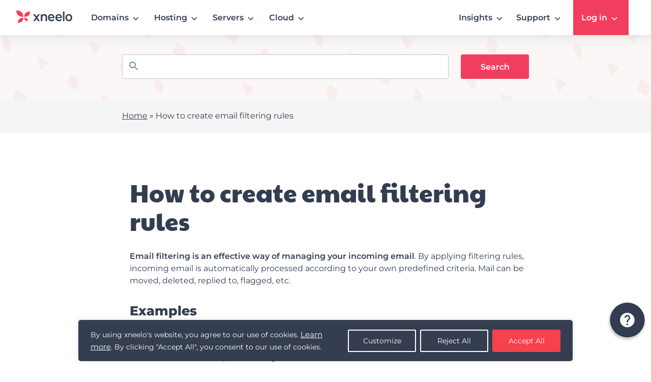

--- FILE ---
content_type: text/css
request_url: https://xneelo.co.za/help-centre/wp-content/plugins/lsx-blocks/dist/assets/fontawesome/css/all.min.css?=1699446949
body_size: 9363
content:
/*!
 * Font Awesome Free 5.2.0 by @fontawesome - https://fontawesome.com
 * License - https://fontawesome.com/license (Icons: CC BY 4.0, Fonts: SIL OFL 1.1, Code: MIT License)
 */
.fa,.fab,.fal,.far,.fas{-moz-osx-font-smoothing:grayscale;-webkit-font-smoothing:antialiased;display:inline-block;font-style:normal;font-variant:normal;text-rendering:auto;line-height:1}.fa-lg{font-size:1.33333em;line-height:.75em;vertical-align:-.0667em}.fa-xs{font-size:.75em}.fa-sm{font-size:.875em}.fa-1x{font-size:1em}.fa-2x{font-size:2em}.fa-3x{font-size:3em}.fa-4x{font-size:4em}.fa-5x{font-size:5em}.fa-6x{font-size:6em}.fa-7x{font-size:7em}.fa-8x{font-size:8em}.fa-9x{font-size:9em}.fa-10x{font-size:10em}.fa-fw{text-align:center;width:1.25em}.fa-ul{list-style-type:none;margin-left:2.5em;padding-left:0}.fa-ul>li{position:relative}.fa-li{left:-2em;position:absolute;text-align:center;width:2em;line-height:inherit}.fa-border{border:.08em solid #eee;border-radius:.1em;padding:.2em .25em .15em}.fa-pull-left{float:left}.fa-pull-right{float:right}.fa.fa-pull-left,.fab.fa-pull-left,.fal.fa-pull-left,.far.fa-pull-left,.fas.fa-pull-left{margin-right:.3em}.fa.fa-pull-right,.fab.fa-pull-right,.fal.fa-pull-right,.far.fa-pull-right,.fas.fa-pull-right{margin-left:.3em}.fa-spin{animation:a 2s infinite linear}.fa-pulse{animation:a 1s infinite steps(8)}@keyframes a{0%{transform:rotate(0deg)}to{transform:rotate(1turn)}}.fa-rotate-90{-ms-filter:"progid:DXImageTransform.Microsoft.BasicImage(rotation=1)";transform:rotate(90deg)}.fa-rotate-180{-ms-filter:"progid:DXImageTransform.Microsoft.BasicImage(rotation=2)";transform:rotate(180deg)}.fa-rotate-270{-ms-filter:"progid:DXImageTransform.Microsoft.BasicImage(rotation=3)";transform:rotate(270deg)}.fa-flip-horizontal{-ms-filter:"progid:DXImageTransform.Microsoft.BasicImage(rotation=0, mirror=1)";transform:scaleX(-1)}.fa-flip-vertical{transform:scaleY(-1)}.fa-flip-horizontal.fa-flip-vertical,.fa-flip-vertical{-ms-filter:"progid:DXImageTransform.Microsoft.BasicImage(rotation=2, mirror=1)"}.fa-flip-horizontal.fa-flip-vertical{transform:scale(-1)}:root .fa-flip-horizontal,:root .fa-flip-vertical,:root .fa-rotate-90,:root .fa-rotate-180,:root .fa-rotate-270{-webkit-filter:none;filter:none}.fa-stack{display:inline-block;height:2em;line-height:2em;position:relative;vertical-align:middle;width:2em}.fa-stack-1x,.fa-stack-2x{left:0;position:absolute;text-align:center;width:100%}.fa-stack-1x{line-height:inherit}.fa-stack-2x{font-size:2em}.fa-inverse{color:#fff}.fa-500px:before{content:"\f26e"}.fa-accessible-icon:before{content:"\f368"}.fa-accusoft:before{content:"\f369"}.fa-address-book:before{content:"\f2b9"}.fa-address-card:before{content:"\f2bb"}.fa-adjust:before{content:"\f042"}.fa-adn:before{content:"\f170"}.fa-adversal:before{content:"\f36a"}.fa-affiliatetheme:before{content:"\f36b"}.fa-air-freshener:before{content:"\f5d0"}.fa-algolia:before{content:"\f36c"}.fa-align-center:before{content:"\f037"}.fa-align-justify:before{content:"\f039"}.fa-align-left:before{content:"\f036"}.fa-align-right:before{content:"\f038"}.fa-allergies:before{content:"\f461"}.fa-amazon:before{content:"\f270"}.fa-amazon-pay:before{content:"\f42c"}.fa-ambulance:before{content:"\f0f9"}.fa-american-sign-language-interpreting:before{content:"\f2a3"}.fa-amilia:before{content:"\f36d"}.fa-anchor:before{content:"\f13d"}.fa-android:before{content:"\f17b"}.fa-angellist:before{content:"\f209"}.fa-angle-double-down:before{content:"\f103"}.fa-angle-double-left:before{content:"\f100"}.fa-angle-double-right:before{content:"\f101"}.fa-angle-double-up:before{content:"\f102"}.fa-angle-down:before{content:"\f107"}.fa-angle-left:before{content:"\f104"}.fa-angle-right:before{content:"\f105"}.fa-angle-up:before{content:"\f106"}.fa-angry:before{content:"\f556"}.fa-angrycreative:before{content:"\f36e"}.fa-angular:before{content:"\f420"}.fa-app-store:before{content:"\f36f"}.fa-app-store-ios:before{content:"\f370"}.fa-apper:before{content:"\f371"}.fa-apple:before{content:"\f179"}.fa-apple-alt:before{content:"\f5d1"}.fa-apple-pay:before{content:"\f415"}.fa-archive:before{content:"\f187"}.fa-archway:before{content:"\f557"}.fa-arrow-alt-circle-down:before{content:"\f358"}.fa-arrow-alt-circle-left:before{content:"\f359"}.fa-arrow-alt-circle-right:before{content:"\f35a"}.fa-arrow-alt-circle-up:before{content:"\f35b"}.fa-arrow-circle-down:before{content:"\f0ab"}.fa-arrow-circle-left:before{content:"\f0a8"}.fa-arrow-circle-right:before{content:"\f0a9"}.fa-arrow-circle-up:before{content:"\f0aa"}.fa-arrow-down:before{content:"\f063"}.fa-arrow-left:before{content:"\f060"}.fa-arrow-right:before{content:"\f061"}.fa-arrow-up:before{content:"\f062"}.fa-arrows-alt:before{content:"\f0b2"}.fa-arrows-alt-h:before{content:"\f337"}.fa-arrows-alt-v:before{content:"\f338"}.fa-assistive-listening-systems:before{content:"\f2a2"}.fa-asterisk:before{content:"\f069"}.fa-asymmetrik:before{content:"\f372"}.fa-at:before{content:"\f1fa"}.fa-atlas:before{content:"\f558"}.fa-atom:before{content:"\f5d2"}.fa-audible:before{content:"\f373"}.fa-audio-description:before{content:"\f29e"}.fa-autoprefixer:before{content:"\f41c"}.fa-avianex:before{content:"\f374"}.fa-aviato:before{content:"\f421"}.fa-award:before{content:"\f559"}.fa-aws:before{content:"\f375"}.fa-backspace:before{content:"\f55a"}.fa-backward:before{content:"\f04a"}.fa-balance-scale:before{content:"\f24e"}.fa-ban:before{content:"\f05e"}.fa-band-aid:before{content:"\f462"}.fa-bandcamp:before{content:"\f2d5"}.fa-barcode:before{content:"\f02a"}.fa-bars:before{content:"\f0c9"}.fa-baseball-ball:before{content:"\f433"}.fa-basketball-ball:before{content:"\f434"}.fa-bath:before{content:"\f2cd"}.fa-battery-empty:before{content:"\f244"}.fa-battery-full:before{content:"\f240"}.fa-battery-half:before{content:"\f242"}.fa-battery-quarter:before{content:"\f243"}.fa-battery-three-quarters:before{content:"\f241"}.fa-bed:before{content:"\f236"}.fa-beer:before{content:"\f0fc"}.fa-behance:before{content:"\f1b4"}.fa-behance-square:before{content:"\f1b5"}.fa-bell:before{content:"\f0f3"}.fa-bell-slash:before{content:"\f1f6"}.fa-bezier-curve:before{content:"\f55b"}.fa-bicycle:before{content:"\f206"}.fa-bimobject:before{content:"\f378"}.fa-binoculars:before{content:"\f1e5"}.fa-birthday-cake:before{content:"\f1fd"}.fa-bitbucket:before{content:"\f171"}.fa-bitcoin:before{content:"\f379"}.fa-bity:before{content:"\f37a"}.fa-black-tie:before{content:"\f27e"}.fa-blackberry:before{content:"\f37b"}.fa-blender:before{content:"\f517"}.fa-blind:before{content:"\f29d"}.fa-blogger:before{content:"\f37c"}.fa-blogger-b:before{content:"\f37d"}.fa-bluetooth:before{content:"\f293"}.fa-bluetooth-b:before{content:"\f294"}.fa-bold:before{content:"\f032"}.fa-bolt:before{content:"\f0e7"}.fa-bomb:before{content:"\f1e2"}.fa-bone:before{content:"\f5d7"}.fa-bong:before{content:"\f55c"}.fa-book:before{content:"\f02d"}.fa-book-open:before{content:"\f518"}.fa-book-reader:before{content:"\f5da"}.fa-bookmark:before{content:"\f02e"}.fa-bowling-ball:before{content:"\f436"}.fa-box:before{content:"\f466"}.fa-box-open:before{content:"\f49e"}.fa-boxes:before{content:"\f468"}.fa-braille:before{content:"\f2a1"}.fa-brain:before{content:"\f5dc"}.fa-briefcase:before{content:"\f0b1"}.fa-briefcase-medical:before{content:"\f469"}.fa-broadcast-tower:before{content:"\f519"}.fa-broom:before{content:"\f51a"}.fa-brush:before{content:"\f55d"}.fa-btc:before{content:"\f15a"}.fa-bug:before{content:"\f188"}.fa-building:before{content:"\f1ad"}.fa-bullhorn:before{content:"\f0a1"}.fa-bullseye:before{content:"\f140"}.fa-burn:before{content:"\f46a"}.fa-buromobelexperte:before{content:"\f37f"}.fa-bus:before{content:"\f207"}.fa-bus-alt:before{content:"\f55e"}.fa-buysellads:before{content:"\f20d"}.fa-calculator:before{content:"\f1ec"}.fa-calendar:before{content:"\f133"}.fa-calendar-alt:before{content:"\f073"}.fa-calendar-check:before{content:"\f274"}.fa-calendar-minus:before{content:"\f272"}.fa-calendar-plus:before{content:"\f271"}.fa-calendar-times:before{content:"\f273"}.fa-camera:before{content:"\f030"}.fa-camera-retro:before{content:"\f083"}.fa-cannabis:before{content:"\f55f"}.fa-capsules:before{content:"\f46b"}.fa-car:before{content:"\f1b9"}.fa-car-alt:before{content:"\f5de"}.fa-car-battery:before{content:"\f5df"}.fa-car-crash:before{content:"\f5e1"}.fa-car-side:before{content:"\f5e4"}.fa-caret-down:before{content:"\f0d7"}.fa-caret-left:before{content:"\f0d9"}.fa-caret-right:before{content:"\f0da"}.fa-caret-square-down:before{content:"\f150"}.fa-caret-square-left:before{content:"\f191"}.fa-caret-square-right:before{content:"\f152"}.fa-caret-square-up:before{content:"\f151"}.fa-caret-up:before{content:"\f0d8"}.fa-cart-arrow-down:before{content:"\f218"}.fa-cart-plus:before{content:"\f217"}.fa-cc-amazon-pay:before{content:"\f42d"}.fa-cc-amex:before{content:"\f1f3"}.fa-cc-apple-pay:before{content:"\f416"}.fa-cc-diners-club:before{content:"\f24c"}.fa-cc-discover:before{content:"\f1f2"}.fa-cc-jcb:before{content:"\f24b"}.fa-cc-mastercard:before{content:"\f1f1"}.fa-cc-paypal:before{content:"\f1f4"}.fa-cc-stripe:before{content:"\f1f5"}.fa-cc-visa:before{content:"\f1f0"}.fa-centercode:before{content:"\f380"}.fa-certificate:before{content:"\f0a3"}.fa-chalkboard:before{content:"\f51b"}.fa-chalkboard-teacher:before{content:"\f51c"}.fa-charging-station:before{content:"\f5e7"}.fa-chart-area:before{content:"\f1fe"}.fa-chart-bar:before{content:"\f080"}.fa-chart-line:before{content:"\f201"}.fa-chart-pie:before{content:"\f200"}.fa-check:before{content:"\f00c"}.fa-check-circle:before{content:"\f058"}.fa-check-double:before{content:"\f560"}.fa-check-square:before{content:"\f14a"}.fa-chess:before{content:"\f439"}.fa-chess-bishop:before{content:"\f43a"}.fa-chess-board:before{content:"\f43c"}.fa-chess-king:before{content:"\f43f"}.fa-chess-knight:before{content:"\f441"}.fa-chess-pawn:before{content:"\f443"}.fa-chess-queen:before{content:"\f445"}.fa-chess-rook:before{content:"\f447"}.fa-chevron-circle-down:before{content:"\f13a"}.fa-chevron-circle-left:before{content:"\f137"}.fa-chevron-circle-right:before{content:"\f138"}.fa-chevron-circle-up:before{content:"\f139"}.fa-chevron-down:before{content:"\f078"}.fa-chevron-left:before{content:"\f053"}.fa-chevron-right:before{content:"\f054"}.fa-chevron-up:before{content:"\f077"}.fa-child:before{content:"\f1ae"}.fa-chrome:before{content:"\f268"}.fa-church:before{content:"\f51d"}.fa-circle:before{content:"\f111"}.fa-circle-notch:before{content:"\f1ce"}.fa-clipboard:before{content:"\f328"}.fa-clipboard-check:before{content:"\f46c"}.fa-clipboard-list:before{content:"\f46d"}.fa-clock:before{content:"\f017"}.fa-clone:before{content:"\f24d"}.fa-closed-captioning:before{content:"\f20a"}.fa-cloud:before{content:"\f0c2"}.fa-cloud-download-alt:before{content:"\f381"}.fa-cloud-upload-alt:before{content:"\f382"}.fa-cloudscale:before{content:"\f383"}.fa-cloudsmith:before{content:"\f384"}.fa-cloudversify:before{content:"\f385"}.fa-cocktail:before{content:"\f561"}.fa-code:before{content:"\f121"}.fa-code-branch:before{content:"\f126"}.fa-codepen:before{content:"\f1cb"}.fa-codiepie:before{content:"\f284"}.fa-coffee:before{content:"\f0f4"}.fa-cog:before{content:"\f013"}.fa-cogs:before{content:"\f085"}.fa-coins:before{content:"\f51e"}.fa-columns:before{content:"\f0db"}.fa-comment:before{content:"\f075"}.fa-comment-alt:before{content:"\f27a"}.fa-comment-dots:before{content:"\f4ad"}.fa-comment-slash:before{content:"\f4b3"}.fa-comments:before{content:"\f086"}.fa-compact-disc:before{content:"\f51f"}.fa-compass:before{content:"\f14e"}.fa-compress:before{content:"\f066"}.fa-concierge-bell:before{content:"\f562"}.fa-connectdevelop:before{content:"\f20e"}.fa-contao:before{content:"\f26d"}.fa-cookie:before{content:"\f563"}.fa-cookie-bite:before{content:"\f564"}.fa-copy:before{content:"\f0c5"}.fa-copyright:before{content:"\f1f9"}.fa-couch:before{content:"\f4b8"}.fa-cpanel:before{content:"\f388"}.fa-creative-commons:before{content:"\f25e"}.fa-creative-commons-by:before{content:"\f4e7"}.fa-creative-commons-nc:before{content:"\f4e8"}.fa-creative-commons-nc-eu:before{content:"\f4e9"}.fa-creative-commons-nc-jp:before{content:"\f4ea"}.fa-creative-commons-nd:before{content:"\f4eb"}.fa-creative-commons-pd:before{content:"\f4ec"}.fa-creative-commons-pd-alt:before{content:"\f4ed"}.fa-creative-commons-remix:before{content:"\f4ee"}.fa-creative-commons-sa:before{content:"\f4ef"}.fa-creative-commons-sampling:before{content:"\f4f0"}.fa-creative-commons-sampling-plus:before{content:"\f4f1"}.fa-creative-commons-share:before{content:"\f4f2"}.fa-credit-card:before{content:"\f09d"}.fa-crop:before{content:"\f125"}.fa-crop-alt:before{content:"\f565"}.fa-crosshairs:before{content:"\f05b"}.fa-crow:before{content:"\f520"}.fa-crown:before{content:"\f521"}.fa-css3:before{content:"\f13c"}.fa-css3-alt:before{content:"\f38b"}.fa-cube:before{content:"\f1b2"}.fa-cubes:before{content:"\f1b3"}.fa-cut:before{content:"\f0c4"}.fa-cuttlefish:before{content:"\f38c"}.fa-d-and-d:before{content:"\f38d"}.fa-dashcube:before{content:"\f210"}.fa-database:before{content:"\f1c0"}.fa-deaf:before{content:"\f2a4"}.fa-delicious:before{content:"\f1a5"}.fa-deploydog:before{content:"\f38e"}.fa-deskpro:before{content:"\f38f"}.fa-desktop:before{content:"\f108"}.fa-deviantart:before{content:"\f1bd"}.fa-diagnoses:before{content:"\f470"}.fa-dice:before{content:"\f522"}.fa-dice-five:before{content:"\f523"}.fa-dice-four:before{content:"\f524"}.fa-dice-one:before{content:"\f525"}.fa-dice-six:before{content:"\f526"}.fa-dice-three:before{content:"\f527"}.fa-dice-two:before{content:"\f528"}.fa-digg:before{content:"\f1a6"}.fa-digital-ocean:before{content:"\f391"}.fa-digital-tachograph:before{content:"\f566"}.fa-directions:before{content:"\f5eb"}.fa-discord:before{content:"\f392"}.fa-discourse:before{content:"\f393"}.fa-divide:before{content:"\f529"}.fa-dizzy:before{content:"\f567"}.fa-dna:before{content:"\f471"}.fa-dochub:before{content:"\f394"}.fa-docker:before{content:"\f395"}.fa-dollar-sign:before{content:"\f155"}.fa-dolly:before{content:"\f472"}.fa-dolly-flatbed:before{content:"\f474"}.fa-donate:before{content:"\f4b9"}.fa-door-closed:before{content:"\f52a"}.fa-door-open:before{content:"\f52b"}.fa-dot-circle:before{content:"\f192"}.fa-dove:before{content:"\f4ba"}.fa-download:before{content:"\f019"}.fa-draft2digital:before{content:"\f396"}.fa-drafting-compass:before{content:"\f568"}.fa-draw-polygon:before{content:"\f5ee"}.fa-dribbble:before{content:"\f17d"}.fa-dribbble-square:before{content:"\f397"}.fa-dropbox:before{content:"\f16b"}.fa-drum:before{content:"\f569"}.fa-drum-steelpan:before{content:"\f56a"}.fa-drupal:before{content:"\f1a9"}.fa-dumbbell:before{content:"\f44b"}.fa-dyalog:before{content:"\f399"}.fa-earlybirds:before{content:"\f39a"}.fa-ebay:before{content:"\f4f4"}.fa-edge:before{content:"\f282"}.fa-edit:before{content:"\f044"}.fa-eject:before{content:"\f052"}.fa-elementor:before{content:"\f430"}.fa-ellipsis-h:before{content:"\f141"}.fa-ellipsis-v:before{content:"\f142"}.fa-ello:before{content:"\f5f1"}.fa-ember:before{content:"\f423"}.fa-empire:before{content:"\f1d1"}.fa-envelope:before{content:"\f0e0"}.fa-envelope-open:before{content:"\f2b6"}.fa-envelope-square:before{content:"\f199"}.fa-envira:before{content:"\f299"}.fa-equals:before{content:"\f52c"}.fa-eraser:before{content:"\f12d"}.fa-erlang:before{content:"\f39d"}.fa-ethereum:before{content:"\f42e"}.fa-etsy:before{content:"\f2d7"}.fa-euro-sign:before{content:"\f153"}.fa-exchange-alt:before{content:"\f362"}.fa-exclamation:before{content:"\f12a"}.fa-exclamation-circle:before{content:"\f06a"}.fa-exclamation-triangle:before{content:"\f071"}.fa-expand:before{content:"\f065"}.fa-expand-arrows-alt:before{content:"\f31e"}.fa-expeditedssl:before{content:"\f23e"}.fa-external-link-alt:before{content:"\f35d"}.fa-external-link-square-alt:before{content:"\f360"}.fa-eye:before{content:"\f06e"}.fa-eye-dropper:before{content:"\f1fb"}.fa-eye-slash:before{content:"\f070"}.fa-facebook:before{content:"\f09a"}.fa-facebook-f:before{content:"\f39e"}.fa-facebook-messenger:before{content:"\f39f"}.fa-facebook-square:before{content:"\f082"}.fa-fast-backward:before{content:"\f049"}.fa-fast-forward:before{content:"\f050"}.fa-fax:before{content:"\f1ac"}.fa-feather:before{content:"\f52d"}.fa-feather-alt:before{content:"\f56b"}.fa-female:before{content:"\f182"}.fa-fighter-jet:before{content:"\f0fb"}.fa-file:before{content:"\f15b"}.fa-file-alt:before{content:"\f15c"}.fa-file-archive:before{content:"\f1c6"}.fa-file-audio:before{content:"\f1c7"}.fa-file-code:before{content:"\f1c9"}.fa-file-contract:before{content:"\f56c"}.fa-file-download:before{content:"\f56d"}.fa-file-excel:before{content:"\f1c3"}.fa-file-export:before{content:"\f56e"}.fa-file-image:before{content:"\f1c5"}.fa-file-import:before{content:"\f56f"}.fa-file-invoice:before{content:"\f570"}.fa-file-invoice-dollar:before{content:"\f571"}.fa-file-medical:before{content:"\f477"}.fa-file-medical-alt:before{content:"\f478"}.fa-file-pdf:before{content:"\f1c1"}.fa-file-powerpoint:before{content:"\f1c4"}.fa-file-prescription:before{content:"\f572"}.fa-file-signature:before{content:"\f573"}.fa-file-upload:before{content:"\f574"}.fa-file-video:before{content:"\f1c8"}.fa-file-word:before{content:"\f1c2"}.fa-fill:before{content:"\f575"}.fa-fill-drip:before{content:"\f576"}.fa-film:before{content:"\f008"}.fa-filter:before{content:"\f0b0"}.fa-fingerprint:before{content:"\f577"}.fa-fire:before{content:"\f06d"}.fa-fire-extinguisher:before{content:"\f134"}.fa-firefox:before{content:"\f269"}.fa-first-aid:before{content:"\f479"}.fa-first-order:before{content:"\f2b0"}.fa-first-order-alt:before{content:"\f50a"}.fa-firstdraft:before{content:"\f3a1"}.fa-fish:before{content:"\f578"}.fa-flag:before{content:"\f024"}.fa-flag-checkered:before{content:"\f11e"}.fa-flask:before{content:"\f0c3"}.fa-flickr:before{content:"\f16e"}.fa-flipboard:before{content:"\f44d"}.fa-flushed:before{content:"\f579"}.fa-fly:before{content:"\f417"}.fa-folder:before{content:"\f07b"}.fa-folder-open:before{content:"\f07c"}.fa-font:before{content:"\f031"}.fa-font-awesome:before{content:"\f2b4"}.fa-font-awesome-alt:before{content:"\f35c"}.fa-font-awesome-flag:before{content:"\f425"}.fa-font-awesome-logo-full:before{content:"\f4e6"}.fa-fonticons:before{content:"\f280"}.fa-fonticons-fi:before{content:"\f3a2"}.fa-football-ball:before{content:"\f44e"}.fa-fort-awesome:before{content:"\f286"}.fa-fort-awesome-alt:before{content:"\f3a3"}.fa-forumbee:before{content:"\f211"}.fa-forward:before{content:"\f04e"}.fa-foursquare:before{content:"\f180"}.fa-free-code-camp:before{content:"\f2c5"}.fa-freebsd:before{content:"\f3a4"}.fa-frog:before{content:"\f52e"}.fa-frown:before{content:"\f119"}.fa-frown-open:before{content:"\f57a"}.fa-fulcrum:before{content:"\f50b"}.fa-futbol:before{content:"\f1e3"}.fa-galactic-republic:before{content:"\f50c"}.fa-galactic-senate:before{content:"\f50d"}.fa-gamepad:before{content:"\f11b"}.fa-gas-pump:before{content:"\f52f"}.fa-gavel:before{content:"\f0e3"}.fa-gem:before{content:"\f3a5"}.fa-genderless:before{content:"\f22d"}.fa-get-pocket:before{content:"\f265"}.fa-gg:before{content:"\f260"}.fa-gg-circle:before{content:"\f261"}.fa-gift:before{content:"\f06b"}.fa-git:before{content:"\f1d3"}.fa-git-square:before{content:"\f1d2"}.fa-github:before{content:"\f09b"}.fa-github-alt:before{content:"\f113"}.fa-github-square:before{content:"\f092"}.fa-gitkraken:before{content:"\f3a6"}.fa-gitlab:before{content:"\f296"}.fa-gitter:before{content:"\f426"}.fa-glass-martini:before{content:"\f000"}.fa-glass-martini-alt:before{content:"\f57b"}.fa-glasses:before{content:"\f530"}.fa-glide:before{content:"\f2a5"}.fa-glide-g:before{content:"\f2a6"}.fa-globe:before{content:"\f0ac"}.fa-globe-africa:before{content:"\f57c"}.fa-globe-americas:before{content:"\f57d"}.fa-globe-asia:before{content:"\f57e"}.fa-gofore:before{content:"\f3a7"}.fa-golf-ball:before{content:"\f450"}.fa-goodreads:before{content:"\f3a8"}.fa-goodreads-g:before{content:"\f3a9"}.fa-google:before{content:"\f1a0"}.fa-google-drive:before{content:"\f3aa"}.fa-google-play:before{content:"\f3ab"}.fa-google-plus:before{content:"\f2b3"}.fa-google-plus-g:before{content:"\f0d5"}.fa-google-plus-square:before{content:"\f0d4"}.fa-google-wallet:before{content:"\f1ee"}.fa-graduation-cap:before{content:"\f19d"}.fa-gratipay:before{content:"\f184"}.fa-grav:before{content:"\f2d6"}.fa-greater-than:before{content:"\f531"}.fa-greater-than-equal:before{content:"\f532"}.fa-grimace:before{content:"\f57f"}.fa-grin:before{content:"\f580"}.fa-grin-alt:before{content:"\f581"}.fa-grin-beam:before{content:"\f582"}.fa-grin-beam-sweat:before{content:"\f583"}.fa-grin-hearts:before{content:"\f584"}.fa-grin-squint:before{content:"\f585"}.fa-grin-squint-tears:before{content:"\f586"}.fa-grin-stars:before{content:"\f587"}.fa-grin-tears:before{content:"\f588"}.fa-grin-tongue:before{content:"\f589"}.fa-grin-tongue-squint:before{content:"\f58a"}.fa-grin-tongue-wink:before{content:"\f58b"}.fa-grin-wink:before{content:"\f58c"}.fa-grip-horizontal:before{content:"\f58d"}.fa-grip-vertical:before{content:"\f58e"}.fa-gripfire:before{content:"\f3ac"}.fa-grunt:before{content:"\f3ad"}.fa-gulp:before{content:"\f3ae"}.fa-h-square:before{content:"\f0fd"}.fa-hacker-news:before{content:"\f1d4"}.fa-hacker-news-square:before{content:"\f3af"}.fa-hackerrank:before{content:"\f5f7"}.fa-hand-holding:before{content:"\f4bd"}.fa-hand-holding-heart:before{content:"\f4be"}.fa-hand-holding-usd:before{content:"\f4c0"}.fa-hand-lizard:before{content:"\f258"}.fa-hand-paper:before{content:"\f256"}.fa-hand-peace:before{content:"\f25b"}.fa-hand-point-down:before{content:"\f0a7"}.fa-hand-point-left:before{content:"\f0a5"}.fa-hand-point-right:before{content:"\f0a4"}.fa-hand-point-up:before{content:"\f0a6"}.fa-hand-pointer:before{content:"\f25a"}.fa-hand-rock:before{content:"\f255"}.fa-hand-scissors:before{content:"\f257"}.fa-hand-spock:before{content:"\f259"}.fa-hands:before{content:"\f4c2"}.fa-hands-helping:before{content:"\f4c4"}.fa-handshake:before{content:"\f2b5"}.fa-hashtag:before{content:"\f292"}.fa-hdd:before{content:"\f0a0"}.fa-heading:before{content:"\f1dc"}.fa-headphones:before{content:"\f025"}.fa-headphones-alt:before{content:"\f58f"}.fa-headset:before{content:"\f590"}.fa-heart:before{content:"\f004"}.fa-heartbeat:before{content:"\f21e"}.fa-helicopter:before{content:"\f533"}.fa-highlighter:before{content:"\f591"}.fa-hips:before{content:"\f452"}.fa-hire-a-helper:before{content:"\f3b0"}.fa-history:before{content:"\f1da"}.fa-hockey-puck:before{content:"\f453"}.fa-home:before{content:"\f015"}.fa-hooli:before{content:"\f427"}.fa-hornbill:before{content:"\f592"}.fa-hospital:before{content:"\f0f8"}.fa-hospital-alt:before{content:"\f47d"}.fa-hospital-symbol:before{content:"\f47e"}.fa-hot-tub:before{content:"\f593"}.fa-hotel:before{content:"\f594"}.fa-hotjar:before{content:"\f3b1"}.fa-hourglass:before{content:"\f254"}.fa-hourglass-end:before{content:"\f253"}.fa-hourglass-half:before{content:"\f252"}.fa-hourglass-start:before{content:"\f251"}.fa-houzz:before{content:"\f27c"}.fa-html5:before{content:"\f13b"}.fa-hubspot:before{content:"\f3b2"}.fa-i-cursor:before{content:"\f246"}.fa-id-badge:before{content:"\f2c1"}.fa-id-card:before{content:"\f2c2"}.fa-id-card-alt:before{content:"\f47f"}.fa-image:before{content:"\f03e"}.fa-images:before{content:"\f302"}.fa-imdb:before{content:"\f2d8"}.fa-inbox:before{content:"\f01c"}.fa-indent:before{content:"\f03c"}.fa-industry:before{content:"\f275"}.fa-infinity:before{content:"\f534"}.fa-info:before{content:"\f129"}.fa-info-circle:before{content:"\f05a"}.fa-instagram:before{content:"\f16d"}.fa-internet-explorer:before{content:"\f26b"}.fa-ioxhost:before{content:"\f208"}.fa-italic:before{content:"\f033"}.fa-itunes:before{content:"\f3b4"}.fa-itunes-note:before{content:"\f3b5"}.fa-java:before{content:"\f4e4"}.fa-jedi-order:before{content:"\f50e"}.fa-jenkins:before{content:"\f3b6"}.fa-joget:before{content:"\f3b7"}.fa-joint:before{content:"\f595"}.fa-joomla:before{content:"\f1aa"}.fa-js:before{content:"\f3b8"}.fa-js-square:before{content:"\f3b9"}.fa-jsfiddle:before{content:"\f1cc"}.fa-kaggle:before{content:"\f5fa"}.fa-key:before{content:"\f084"}.fa-keybase:before{content:"\f4f5"}.fa-keyboard:before{content:"\f11c"}.fa-keycdn:before{content:"\f3ba"}.fa-kickstarter:before{content:"\f3bb"}.fa-kickstarter-k:before{content:"\f3bc"}.fa-kiss:before{content:"\f596"}.fa-kiss-beam:before{content:"\f597"}.fa-kiss-wink-heart:before{content:"\f598"}.fa-kiwi-bird:before{content:"\f535"}.fa-korvue:before{content:"\f42f"}.fa-language:before{content:"\f1ab"}.fa-laptop:before{content:"\f109"}.fa-laptop-code:before{content:"\f5fc"}.fa-laravel:before{content:"\f3bd"}.fa-lastfm:before{content:"\f202"}.fa-lastfm-square:before{content:"\f203"}.fa-laugh:before{content:"\f599"}.fa-laugh-beam:before{content:"\f59a"}.fa-laugh-squint:before{content:"\f59b"}.fa-laugh-wink:before{content:"\f59c"}.fa-layer-group:before{content:"\f5fd"}.fa-leaf:before{content:"\f06c"}.fa-leanpub:before{content:"\f212"}.fa-lemon:before{content:"\f094"}.fa-less:before{content:"\f41d"}.fa-less-than:before{content:"\f536"}.fa-less-than-equal:before{content:"\f537"}.fa-level-down-alt:before{content:"\f3be"}.fa-level-up-alt:before{content:"\f3bf"}.fa-life-ring:before{content:"\f1cd"}.fa-lightbulb:before{content:"\f0eb"}.fa-line:before{content:"\f3c0"}.fa-link:before{content:"\f0c1"}.fa-linkedin:before{content:"\f08c"}.fa-linkedin-in:before{content:"\f0e1"}.fa-linode:before{content:"\f2b8"}.fa-linux:before{content:"\f17c"}.fa-lira-sign:before{content:"\f195"}.fa-list:before{content:"\f03a"}.fa-list-alt:before{content:"\f022"}.fa-list-ol:before{content:"\f0cb"}.fa-list-ul:before{content:"\f0ca"}.fa-location-arrow:before{content:"\f124"}.fa-lock:before{content:"\f023"}.fa-lock-open:before{content:"\f3c1"}.fa-long-arrow-alt-down:before{content:"\f309"}.fa-long-arrow-alt-left:before{content:"\f30a"}.fa-long-arrow-alt-right:before{content:"\f30b"}.fa-long-arrow-alt-up:before{content:"\f30c"}.fa-low-vision:before{content:"\f2a8"}.fa-luggage-cart:before{content:"\f59d"}.fa-lyft:before{content:"\f3c3"}.fa-magento:before{content:"\f3c4"}.fa-magic:before{content:"\f0d0"}.fa-magnet:before{content:"\f076"}.fa-mailchimp:before{content:"\f59e"}.fa-male:before{content:"\f183"}.fa-mandalorian:before{content:"\f50f"}.fa-map:before{content:"\f279"}.fa-map-marked:before{content:"\f59f"}.fa-map-marked-alt:before{content:"\f5a0"}.fa-map-marker:before{content:"\f041"}.fa-map-marker-alt:before{content:"\f3c5"}.fa-map-pin:before{content:"\f276"}.fa-map-signs:before{content:"\f277"}.fa-markdown:before{content:"\f60f"}.fa-marker:before{content:"\f5a1"}.fa-mars:before{content:"\f222"}.fa-mars-double:before{content:"\f227"}.fa-mars-stroke:before{content:"\f229"}.fa-mars-stroke-h:before{content:"\f22b"}.fa-mars-stroke-v:before{content:"\f22a"}.fa-mastodon:before{content:"\f4f6"}.fa-maxcdn:before{content:"\f136"}.fa-medal:before{content:"\f5a2"}.fa-medapps:before{content:"\f3c6"}.fa-medium:before{content:"\f23a"}.fa-medium-m:before{content:"\f3c7"}.fa-medkit:before{content:"\f0fa"}.fa-medrt:before{content:"\f3c8"}.fa-meetup:before{content:"\f2e0"}.fa-megaport:before{content:"\f5a3"}.fa-meh:before{content:"\f11a"}.fa-meh-blank:before{content:"\f5a4"}.fa-meh-rolling-eyes:before{content:"\f5a5"}.fa-memory:before{content:"\f538"}.fa-mercury:before{content:"\f223"}.fa-microchip:before{content:"\f2db"}.fa-microphone:before{content:"\f130"}.fa-microphone-alt:before{content:"\f3c9"}.fa-microphone-alt-slash:before{content:"\f539"}.fa-microphone-slash:before{content:"\f131"}.fa-microscope:before{content:"\f610"}.fa-microsoft:before{content:"\f3ca"}.fa-minus:before{content:"\f068"}.fa-minus-circle:before{content:"\f056"}.fa-minus-square:before{content:"\f146"}.fa-mix:before{content:"\f3cb"}.fa-mixcloud:before{content:"\f289"}.fa-mizuni:before{content:"\f3cc"}.fa-mobile:before{content:"\f10b"}.fa-mobile-alt:before{content:"\f3cd"}.fa-modx:before{content:"\f285"}.fa-monero:before{content:"\f3d0"}.fa-money-bill:before{content:"\f0d6"}.fa-money-bill-alt:before{content:"\f3d1"}.fa-money-bill-wave:before{content:"\f53a"}.fa-money-bill-wave-alt:before{content:"\f53b"}.fa-money-check:before{content:"\f53c"}.fa-money-check-alt:before{content:"\f53d"}.fa-monument:before{content:"\f5a6"}.fa-moon:before{content:"\f186"}.fa-mortar-pestle:before{content:"\f5a7"}.fa-motorcycle:before{content:"\f21c"}.fa-mouse-pointer:before{content:"\f245"}.fa-music:before{content:"\f001"}.fa-napster:before{content:"\f3d2"}.fa-neos:before{content:"\f612"}.fa-neuter:before{content:"\f22c"}.fa-newspaper:before{content:"\f1ea"}.fa-nimblr:before{content:"\f5a8"}.fa-nintendo-switch:before{content:"\f418"}.fa-node:before{content:"\f419"}.fa-node-js:before{content:"\f3d3"}.fa-not-equal:before{content:"\f53e"}.fa-notes-medical:before{content:"\f481"}.fa-npm:before{content:"\f3d4"}.fa-ns8:before{content:"\f3d5"}.fa-nutritionix:before{content:"\f3d6"}.fa-object-group:before{content:"\f247"}.fa-object-ungroup:before{content:"\f248"}.fa-odnoklassniki:before{content:"\f263"}.fa-odnoklassniki-square:before{content:"\f264"}.fa-oil-can:before{content:"\f613"}.fa-old-republic:before{content:"\f510"}.fa-opencart:before{content:"\f23d"}.fa-openid:before{content:"\f19b"}.fa-opera:before{content:"\f26a"}.fa-optin-monster:before{content:"\f23c"}.fa-osi:before{content:"\f41a"}.fa-outdent:before{content:"\f03b"}.fa-page4:before{content:"\f3d7"}.fa-pagelines:before{content:"\f18c"}.fa-paint-brush:before{content:"\f1fc"}.fa-paint-roller:before{content:"\f5aa"}.fa-palette:before{content:"\f53f"}.fa-palfed:before{content:"\f3d8"}.fa-pallet:before{content:"\f482"}.fa-paper-plane:before{content:"\f1d8"}.fa-paperclip:before{content:"\f0c6"}.fa-parachute-box:before{content:"\f4cd"}.fa-paragraph:before{content:"\f1dd"}.fa-parking:before{content:"\f540"}.fa-passport:before{content:"\f5ab"}.fa-paste:before{content:"\f0ea"}.fa-patreon:before{content:"\f3d9"}.fa-pause:before{content:"\f04c"}.fa-pause-circle:before{content:"\f28b"}.fa-paw:before{content:"\f1b0"}.fa-paypal:before{content:"\f1ed"}.fa-pen:before{content:"\f304"}.fa-pen-alt:before{content:"\f305"}.fa-pen-fancy:before{content:"\f5ac"}.fa-pen-nib:before{content:"\f5ad"}.fa-pen-square:before{content:"\f14b"}.fa-pencil-alt:before{content:"\f303"}.fa-pencil-ruler:before{content:"\f5ae"}.fa-people-carry:before{content:"\f4ce"}.fa-percent:before{content:"\f295"}.fa-percentage:before{content:"\f541"}.fa-periscope:before{content:"\f3da"}.fa-phabricator:before{content:"\f3db"}.fa-phoenix-framework:before{content:"\f3dc"}.fa-phoenix-squadron:before{content:"\f511"}.fa-phone:before{content:"\f095"}.fa-phone-slash:before{content:"\f3dd"}.fa-phone-square:before{content:"\f098"}.fa-phone-volume:before{content:"\f2a0"}.fa-php:before{content:"\f457"}.fa-pied-piper:before{content:"\f2ae"}.fa-pied-piper-alt:before{content:"\f1a8"}.fa-pied-piper-hat:before{content:"\f4e5"}.fa-pied-piper-pp:before{content:"\f1a7"}.fa-piggy-bank:before{content:"\f4d3"}.fa-pills:before{content:"\f484"}.fa-pinterest:before{content:"\f0d2"}.fa-pinterest-p:before{content:"\f231"}.fa-pinterest-square:before{content:"\f0d3"}.fa-plane:before{content:"\f072"}.fa-plane-arrival:before{content:"\f5af"}.fa-plane-departure:before{content:"\f5b0"}.fa-play:before{content:"\f04b"}.fa-play-circle:before{content:"\f144"}.fa-playstation:before{content:"\f3df"}.fa-plug:before{content:"\f1e6"}.fa-plus:before{content:"\f067"}.fa-plus-circle:before{content:"\f055"}.fa-plus-square:before{content:"\f0fe"}.fa-podcast:before{content:"\f2ce"}.fa-poo:before{content:"\f2fe"}.fa-poop:before{content:"\f619"}.fa-portrait:before{content:"\f3e0"}.fa-pound-sign:before{content:"\f154"}.fa-power-off:before{content:"\f011"}.fa-prescription:before{content:"\f5b1"}.fa-prescription-bottle:before{content:"\f485"}.fa-prescription-bottle-alt:before{content:"\f486"}.fa-print:before{content:"\f02f"}.fa-procedures:before{content:"\f487"}.fa-product-hunt:before{content:"\f288"}.fa-project-diagram:before{content:"\f542"}.fa-pushed:before{content:"\f3e1"}.fa-puzzle-piece:before{content:"\f12e"}.fa-python:before{content:"\f3e2"}.fa-qq:before{content:"\f1d6"}.fa-qrcode:before{content:"\f029"}.fa-question:before{content:"\f128"}.fa-question-circle:before{content:"\f059"}.fa-quidditch:before{content:"\f458"}.fa-quinscape:before{content:"\f459"}.fa-quora:before{content:"\f2c4"}.fa-quote-left:before{content:"\f10d"}.fa-quote-right:before{content:"\f10e"}.fa-r-project:before{content:"\f4f7"}.fa-random:before{content:"\f074"}.fa-ravelry:before{content:"\f2d9"}.fa-react:before{content:"\f41b"}.fa-readme:before{content:"\f4d5"}.fa-rebel:before{content:"\f1d0"}.fa-receipt:before{content:"\f543"}.fa-recycle:before{content:"\f1b8"}.fa-red-river:before{content:"\f3e3"}.fa-reddit:before{content:"\f1a1"}.fa-reddit-alien:before{content:"\f281"}.fa-reddit-square:before{content:"\f1a2"}.fa-redo:before{content:"\f01e"}.fa-redo-alt:before{content:"\f2f9"}.fa-registered:before{content:"\f25d"}.fa-rendact:before{content:"\f3e4"}.fa-renren:before{content:"\f18b"}.fa-reply:before{content:"\f3e5"}.fa-reply-all:before{content:"\f122"}.fa-replyd:before{content:"\f3e6"}.fa-researchgate:before{content:"\f4f8"}.fa-resolving:before{content:"\f3e7"}.fa-retweet:before{content:"\f079"}.fa-rev:before{content:"\f5b2"}.fa-ribbon:before{content:"\f4d6"}.fa-road:before{content:"\f018"}.fa-robot:before{content:"\f544"}.fa-rocket:before{content:"\f135"}.fa-rocketchat:before{content:"\f3e8"}.fa-rockrms:before{content:"\f3e9"}.fa-route:before{content:"\f4d7"}.fa-rss:before{content:"\f09e"}.fa-rss-square:before{content:"\f143"}.fa-ruble-sign:before{content:"\f158"}.fa-ruler:before{content:"\f545"}.fa-ruler-combined:before{content:"\f546"}.fa-ruler-horizontal:before{content:"\f547"}.fa-ruler-vertical:before{content:"\f548"}.fa-rupee-sign:before{content:"\f156"}.fa-sad-cry:before{content:"\f5b3"}.fa-sad-tear:before{content:"\f5b4"}.fa-safari:before{content:"\f267"}.fa-sass:before{content:"\f41e"}.fa-save:before{content:"\f0c7"}.fa-schlix:before{content:"\f3ea"}.fa-school:before{content:"\f549"}.fa-screwdriver:before{content:"\f54a"}.fa-scribd:before{content:"\f28a"}.fa-search:before{content:"\f002"}.fa-search-minus:before{content:"\f010"}.fa-search-plus:before{content:"\f00e"}.fa-searchengin:before{content:"\f3eb"}.fa-seedling:before{content:"\f4d8"}.fa-sellcast:before{content:"\f2da"}.fa-sellsy:before{content:"\f213"}.fa-server:before{content:"\f233"}.fa-servicestack:before{content:"\f3ec"}.fa-shapes:before{content:"\f61f"}.fa-share:before{content:"\f064"}.fa-share-alt:before{content:"\f1e0"}.fa-share-alt-square:before{content:"\f1e1"}.fa-share-square:before{content:"\f14d"}.fa-shekel-sign:before{content:"\f20b"}.fa-shield-alt:before{content:"\f3ed"}.fa-ship:before{content:"\f21a"}.fa-shipping-fast:before{content:"\f48b"}.fa-shirtsinbulk:before{content:"\f214"}.fa-shoe-prints:before{content:"\f54b"}.fa-shopping-bag:before{content:"\f290"}.fa-shopping-basket:before{content:"\f291"}.fa-shopping-cart:before{content:"\f07a"}.fa-shopware:before{content:"\f5b5"}.fa-shower:before{content:"\f2cc"}.fa-shuttle-van:before{content:"\f5b6"}.fa-sign:before{content:"\f4d9"}.fa-sign-in-alt:before{content:"\f2f6"}.fa-sign-language:before{content:"\f2a7"}.fa-sign-out-alt:before{content:"\f2f5"}.fa-signal:before{content:"\f012"}.fa-signature:before{content:"\f5b7"}.fa-simplybuilt:before{content:"\f215"}.fa-sistrix:before{content:"\f3ee"}.fa-sitemap:before{content:"\f0e8"}.fa-sith:before{content:"\f512"}.fa-skull:before{content:"\f54c"}.fa-skyatlas:before{content:"\f216"}.fa-skype:before{content:"\f17e"}.fa-slack:before{content:"\f198"}.fa-slack-hash:before{content:"\f3ef"}.fa-sliders-h:before{content:"\f1de"}.fa-slideshare:before{content:"\f1e7"}.fa-smile:before{content:"\f118"}.fa-smile-beam:before{content:"\f5b8"}.fa-smile-wink:before{content:"\f4da"}.fa-smoking:before{content:"\f48d"}.fa-smoking-ban:before{content:"\f54d"}.fa-snapchat:before{content:"\f2ab"}.fa-snapchat-ghost:before{content:"\f2ac"}.fa-snapchat-square:before{content:"\f2ad"}.fa-snowflake:before{content:"\f2dc"}.fa-solar-panel:before{content:"\f5ba"}.fa-sort:before{content:"\f0dc"}.fa-sort-alpha-down:before{content:"\f15d"}.fa-sort-alpha-up:before{content:"\f15e"}.fa-sort-amount-down:before{content:"\f160"}.fa-sort-amount-up:before{content:"\f161"}.fa-sort-down:before{content:"\f0dd"}.fa-sort-numeric-down:before{content:"\f162"}.fa-sort-numeric-up:before{content:"\f163"}.fa-sort-up:before{content:"\f0de"}.fa-soundcloud:before{content:"\f1be"}.fa-spa:before{content:"\f5bb"}.fa-space-shuttle:before{content:"\f197"}.fa-speakap:before{content:"\f3f3"}.fa-spinner:before{content:"\f110"}.fa-splotch:before{content:"\f5bc"}.fa-spotify:before{content:"\f1bc"}.fa-spray-can:before{content:"\f5bd"}.fa-square:before{content:"\f0c8"}.fa-square-full:before{content:"\f45c"}.fa-squarespace:before{content:"\f5be"}.fa-stack-exchange:before{content:"\f18d"}.fa-stack-overflow:before{content:"\f16c"}.fa-stamp:before{content:"\f5bf"}.fa-star:before{content:"\f005"}.fa-star-half:before{content:"\f089"}.fa-star-half-alt:before{content:"\f5c0"}.fa-star-of-life:before{content:"\f621"}.fa-staylinked:before{content:"\f3f5"}.fa-steam:before{content:"\f1b6"}.fa-steam-square:before{content:"\f1b7"}.fa-steam-symbol:before{content:"\f3f6"}.fa-step-backward:before{content:"\f048"}.fa-step-forward:before{content:"\f051"}.fa-stethoscope:before{content:"\f0f1"}.fa-sticker-mule:before{content:"\f3f7"}.fa-sticky-note:before{content:"\f249"}.fa-stop:before{content:"\f04d"}.fa-stop-circle:before{content:"\f28d"}.fa-stopwatch:before{content:"\f2f2"}.fa-store:before{content:"\f54e"}.fa-store-alt:before{content:"\f54f"}.fa-strava:before{content:"\f428"}.fa-stream:before{content:"\f550"}.fa-street-view:before{content:"\f21d"}.fa-strikethrough:before{content:"\f0cc"}.fa-stripe:before{content:"\f429"}.fa-stripe-s:before{content:"\f42a"}.fa-stroopwafel:before{content:"\f551"}.fa-studiovinari:before{content:"\f3f8"}.fa-stumbleupon:before{content:"\f1a4"}.fa-stumbleupon-circle:before{content:"\f1a3"}.fa-subscript:before{content:"\f12c"}.fa-subway:before{content:"\f239"}.fa-suitcase:before{content:"\f0f2"}.fa-suitcase-rolling:before{content:"\f5c1"}.fa-sun:before{content:"\f185"}.fa-superpowers:before{content:"\f2dd"}.fa-superscript:before{content:"\f12b"}.fa-supple:before{content:"\f3f9"}.fa-surprise:before{content:"\f5c2"}.fa-swatchbook:before{content:"\f5c3"}.fa-swimmer:before{content:"\f5c4"}.fa-swimming-pool:before{content:"\f5c5"}.fa-sync:before{content:"\f021"}.fa-sync-alt:before{content:"\f2f1"}.fa-syringe:before{content:"\f48e"}.fa-table:before{content:"\f0ce"}.fa-table-tennis:before{content:"\f45d"}.fa-tablet:before{content:"\f10a"}.fa-tablet-alt:before{content:"\f3fa"}.fa-tablets:before{content:"\f490"}.fa-tachometer-alt:before{content:"\f3fd"}.fa-tag:before{content:"\f02b"}.fa-tags:before{content:"\f02c"}.fa-tape:before{content:"\f4db"}.fa-tasks:before{content:"\f0ae"}.fa-taxi:before{content:"\f1ba"}.fa-teamspeak:before{content:"\f4f9"}.fa-teeth:before{content:"\f62e"}.fa-teeth-open:before{content:"\f62f"}.fa-telegram:before{content:"\f2c6"}.fa-telegram-plane:before{content:"\f3fe"}.fa-tencent-weibo:before{content:"\f1d5"}.fa-terminal:before{content:"\f120"}.fa-text-height:before{content:"\f034"}.fa-text-width:before{content:"\f035"}.fa-th:before{content:"\f00a"}.fa-th-large:before{content:"\f009"}.fa-th-list:before{content:"\f00b"}.fa-theater-masks:before{content:"\f630"}.fa-themeco:before{content:"\f5c6"}.fa-themeisle:before{content:"\f2b2"}.fa-thermometer:before{content:"\f491"}.fa-thermometer-empty:before{content:"\f2cb"}.fa-thermometer-full:before{content:"\f2c7"}.fa-thermometer-half:before{content:"\f2c9"}.fa-thermometer-quarter:before{content:"\f2ca"}.fa-thermometer-three-quarters:before{content:"\f2c8"}.fa-thumbs-down:before{content:"\f165"}.fa-thumbs-up:before{content:"\f164"}.fa-thumbtack:before{content:"\f08d"}.fa-ticket-alt:before{content:"\f3ff"}.fa-times:before{content:"\f00d"}.fa-times-circle:before{content:"\f057"}.fa-tint:before{content:"\f043"}.fa-tint-slash:before{content:"\f5c7"}.fa-tired:before{content:"\f5c8"}.fa-toggle-off:before{content:"\f204"}.fa-toggle-on:before{content:"\f205"}.fa-toolbox:before{content:"\f552"}.fa-tooth:before{content:"\f5c9"}.fa-trade-federation:before{content:"\f513"}.fa-trademark:before{content:"\f25c"}.fa-traffic-light:before{content:"\f637"}.fa-train:before{content:"\f238"}.fa-transgender:before{content:"\f224"}.fa-transgender-alt:before{content:"\f225"}.fa-trash:before{content:"\f1f8"}.fa-trash-alt:before{content:"\f2ed"}.fa-tree:before{content:"\f1bb"}.fa-trello:before{content:"\f181"}.fa-tripadvisor:before{content:"\f262"}.fa-trophy:before{content:"\f091"}.fa-truck:before{content:"\f0d1"}.fa-truck-loading:before{content:"\f4de"}.fa-truck-monster:before{content:"\f63b"}.fa-truck-moving:before{content:"\f4df"}.fa-truck-pickup:before{content:"\f63c"}.fa-tshirt:before{content:"\f553"}.fa-tty:before{content:"\f1e4"}.fa-tumblr:before{content:"\f173"}.fa-tumblr-square:before{content:"\f174"}.fa-tv:before{content:"\f26c"}.fa-twitch:before{content:"\f1e8"}.fa-twitter:before{content:"\f099"}.fa-twitter-square:before{content:"\f081"}.fa-typo3:before{content:"\f42b"}.fa-uber:before{content:"\f402"}.fa-uikit:before{content:"\f403"}.fa-umbrella:before{content:"\f0e9"}.fa-umbrella-beach:before{content:"\f5ca"}.fa-underline:before{content:"\f0cd"}.fa-undo:before{content:"\f0e2"}.fa-undo-alt:before{content:"\f2ea"}.fa-uniregistry:before{content:"\f404"}.fa-universal-access:before{content:"\f29a"}.fa-university:before{content:"\f19c"}.fa-unlink:before{content:"\f127"}.fa-unlock:before{content:"\f09c"}.fa-unlock-alt:before{content:"\f13e"}.fa-untappd:before{content:"\f405"}.fa-upload:before{content:"\f093"}.fa-usb:before{content:"\f287"}.fa-user:before{content:"\f007"}.fa-user-alt:before{content:"\f406"}.fa-user-alt-slash:before{content:"\f4fa"}.fa-user-astronaut:before{content:"\f4fb"}.fa-user-check:before{content:"\f4fc"}.fa-user-circle:before{content:"\f2bd"}.fa-user-clock:before{content:"\f4fd"}.fa-user-cog:before{content:"\f4fe"}.fa-user-edit:before{content:"\f4ff"}.fa-user-friends:before{content:"\f500"}.fa-user-graduate:before{content:"\f501"}.fa-user-lock:before{content:"\f502"}.fa-user-md:before{content:"\f0f0"}.fa-user-minus:before{content:"\f503"}.fa-user-ninja:before{content:"\f504"}.fa-user-plus:before{content:"\f234"}.fa-user-secret:before{content:"\f21b"}.fa-user-shield:before{content:"\f505"}.fa-user-slash:before{content:"\f506"}.fa-user-tag:before{content:"\f507"}.fa-user-tie:before{content:"\f508"}.fa-user-times:before{content:"\f235"}.fa-users:before{content:"\f0c0"}.fa-users-cog:before{content:"\f509"}.fa-ussunnah:before{content:"\f407"}.fa-utensil-spoon:before{content:"\f2e5"}.fa-utensils:before{content:"\f2e7"}.fa-vaadin:before{content:"\f408"}.fa-vector-square:before{content:"\f5cb"}.fa-venus:before{content:"\f221"}.fa-venus-double:before{content:"\f226"}.fa-venus-mars:before{content:"\f228"}.fa-viacoin:before{content:"\f237"}.fa-viadeo:before{content:"\f2a9"}.fa-viadeo-square:before{content:"\f2aa"}.fa-vial:before{content:"\f492"}.fa-vials:before{content:"\f493"}.fa-viber:before{content:"\f409"}.fa-video:before{content:"\f03d"}.fa-video-slash:before{content:"\f4e2"}.fa-vimeo:before{content:"\f40a"}.fa-vimeo-square:before{content:"\f194"}.fa-vimeo-v:before{content:"\f27d"}.fa-vine:before{content:"\f1ca"}.fa-vk:before{content:"\f189"}.fa-vnv:before{content:"\f40b"}.fa-volleyball-ball:before{content:"\f45f"}.fa-volume-down:before{content:"\f027"}.fa-volume-off:before{content:"\f026"}.fa-volume-up:before{content:"\f028"}.fa-vuejs:before{content:"\f41f"}.fa-walking:before{content:"\f554"}.fa-wallet:before{content:"\f555"}.fa-warehouse:before{content:"\f494"}.fa-weebly:before{content:"\f5cc"}.fa-weibo:before{content:"\f18a"}.fa-weight:before{content:"\f496"}.fa-weight-hanging:before{content:"\f5cd"}.fa-weixin:before{content:"\f1d7"}.fa-whatsapp:before{content:"\f232"}.fa-whatsapp-square:before{content:"\f40c"}.fa-wheelchair:before{content:"\f193"}.fa-whmcs:before{content:"\f40d"}.fa-wifi:before{content:"\f1eb"}.fa-wikipedia-w:before{content:"\f266"}.fa-window-close:before{content:"\f410"}.fa-window-maximize:before{content:"\f2d0"}.fa-window-minimize:before{content:"\f2d1"}.fa-window-restore:before{content:"\f2d2"}.fa-windows:before{content:"\f17a"}.fa-wine-glass:before{content:"\f4e3"}.fa-wine-glass-alt:before{content:"\f5ce"}.fa-wix:before{content:"\f5cf"}.fa-wolf-pack-battalion:before{content:"\f514"}.fa-won-sign:before{content:"\f159"}.fa-wordpress:before{content:"\f19a"}.fa-wordpress-simple:before{content:"\f411"}.fa-wpbeginner:before{content:"\f297"}.fa-wpexplorer:before{content:"\f2de"}.fa-wpforms:before{content:"\f298"}.fa-wrench:before{content:"\f0ad"}.fa-x-ray:before{content:"\f497"}.fa-xbox:before{content:"\f412"}.fa-xing:before{content:"\f168"}.fa-xing-square:before{content:"\f169"}.fa-y-combinator:before{content:"\f23b"}.fa-yahoo:before{content:"\f19e"}.fa-yandex:before{content:"\f413"}.fa-yandex-international:before{content:"\f414"}.fa-yelp:before{content:"\f1e9"}.fa-yen-sign:before{content:"\f157"}.fa-yoast:before{content:"\f2b1"}.fa-youtube:before{content:"\f167"}.fa-youtube-square:before{content:"\f431"}.fa-zhihu:before{content:"\f63f"}.sr-only{border:0;clip:rect(0,0,0,0);height:1px;margin:-1px;overflow:hidden;padding:0;position:absolute;width:1px}.sr-only-focusable:active,.sr-only-focusable:focus{clip:auto;height:auto;margin:0;overflow:visible;position:static;width:auto}@font-face{font-family:"Font Awesome 5 Brands";font-style:normal;font-weight:normal;src:url(../webfonts/fa-brands-400.eot);src:url(../webfonts/fa-brands-400.eot?#iefix) format("embedded-opentype"),url(../webfonts/fa-brands-400.woff2) format("woff2"),url(../webfonts/fa-brands-400.woff) format("woff"),url(../webfonts/fa-brands-400.ttf) format("truetype"),url(../webfonts/fa-brands-400.svg#fontawesome) format("svg")}.fab{font-family:"Font Awesome 5 Brands"}@font-face{font-family:"Font Awesome 5 Free";font-style:normal;font-weight:400;src:url(../webfonts/fa-regular-400.eot);src:url(../webfonts/fa-regular-400.eot?#iefix) format("embedded-opentype"),url(../webfonts/fa-regular-400.woff2) format("woff2"),url(../webfonts/fa-regular-400.woff) format("woff"),url(../webfonts/fa-regular-400.ttf) format("truetype"),url(../webfonts/fa-regular-400.svg#fontawesome) format("svg")}.far{font-weight:400}@font-face{font-family:"Font Awesome 5 Free";font-style:normal;font-weight:900;src:url(../webfonts/fa-solid-900.eot);src:url(../webfonts/fa-solid-900.eot?#iefix) format("embedded-opentype"),url(../webfonts/fa-solid-900.woff2) format("woff2"),url(../webfonts/fa-solid-900.woff) format("woff"),url(../webfonts/fa-solid-900.ttf) format("truetype"),url(../webfonts/fa-solid-900.svg#fontawesome) format("svg")}.fa,.far,.fas{font-family:"Font Awesome 5 Free"}.fa,.fas{font-weight:900}

--- FILE ---
content_type: text/javascript
request_url: https://xneelo.co.za/help-centre/wp-content/themes/xneelo-help-centre/assets/js/src/xneelo-help-centre.js?=1763704246
body_size: 596
content:
var xneelo_hc = Object.create(null);

(function ($, window, document, undefined) {
    "use strict";

    var $document = $(document),
        $window = $(window),
        windowHeight =
            window.innerHeight ||
            document.documentElement.clientHeight ||
            document.body.clientHeight,
        windowWidth =
            window.innerWidth ||
            document.documentElement.clientWidth ||
            document.body.clientWidth;

    /**
     * On window load.
     *
     * @package xneelo-help-centre
     * @subpackage scripts
     */
    $window.on("load", function () {
        // Setup form toggle logic
        if ($("#setup").length != 0) {
            if ($("#esg_email_address").val().length > 0) {
                $("#setup")
                    .find(".config-wrap")
                    .removeClass("nostuff")
                    .addClass("gotstuff");
            } else {
                $("#setup")
                    .find(".config-wrap")
                    .removeClass("gotstuff")
                    .addClass("nostuff");
            }
        }

        // Accordion toggle logic (unified)
        if ($(".accordion").length !== 0) {
            $(".accordion").each(function () {
                $(this)
                    .find(".accordion-navigation .toggle")
                    .on("click", function (e) {
                        e.preventDefault();
                        var $this = $(this);
                        var $content = $this.parent().find(".content");

                        if ($content.hasClass("open")) {
                            // Close current
                            $content.removeClass("open").slideUp();
                            $this.removeClass("highlight active");
                        } else {
                            // Close others
                            $(".accordion .content").removeClass("open").slideUp();
                            $(".accordion .toggle").removeClass("highlight active");

                            // Open this one
                            $content.addClass("open").slideDown(300, function () {
                                // Scroll to the newly opened accordion content
                                // Offset for sticky nav / header
                                var targetOffset = $content.offset().top - 170;

                                $("html, body").animate(
                                    {
                                        scrollTop: targetOffset
                                    },
                                    300
                                );
                            });
                            $this.addClass("highlight active");
                        }
                    });
            });
        }

        // Open accordion based on URL hash
        const hash = window.location.hash;
        if (hash) {
            const targetAccordion = $(hash);
            if (targetAccordion.length && targetAccordion.hasClass("content")) {
                // Close all others
                $(".accordion .content").removeClass("open").slideUp();
                $(".accordion .toggle").removeClass("highlight active");

                // Open the targeted accordion
                targetAccordion.addClass("open").slideDown();
                targetAccordion.prev(".toggle").addClass("highlight active");

                // Scroll to the accordion with offset for sticky nav
                $("html, body").animate(
                    {
                        scrollTop: targetAccordion.offset().top - 170,
                    },
                    500
                );
            }
        }
    });

    // Scroll-to-top button logic
    document.addEventListener("DOMContentLoaded", function () {
        let mybutton = document.getElementById("myBtn");

        if (mybutton) {
            window.onscroll = function () {
                scrollFunction();
            };

            function scrollFunction() {
                if (document.body.scrollTop > 20 || document.documentElement.scrollTop > 20) {
                    mybutton.style.display = "block";
                } else {
                    mybutton.style.display = "none";
                }
            }
        } else {
            console.error("Element with id 'myBtn' not found.");
        }
    });

})(jQuery, window, document);

--- FILE ---
content_type: text/javascript
request_url: https://cdn.customgpt.ai/js/ai-assistant.js
body_size: 5748
content:
var customgptAiAssistantCSS='.cgptcb-toolbar-buttons  {\n   isolation: isolate;\n}\n\n.cgptcb-toolbar-buttons > button {\n    all: unset;\n    width: 28px !important;\n    height: 28px !important;\n    padding: 0 !important;\n    margin: 0 !important;\n    min-width: 0 !important;\n    max-width: none !important;\n\n    box-sizing: border-box;\n    cursor: pointer;\n    color: var(--chatbot-toolbar-button-color);\n    display: flex;\n    justify-content: center;\n    align-items: center;\n    border-radius: var(--cgptcb-action-button-border-radius);\n    position: relative;\n}\n\n.cgptcb-toolbar-buttons > button:focus-visible {\n    outline: 1px solid rgba(0, 0, 0, 0.2);\n    outline-offset: 2px;\n}\n\n.cgptcb-toolbar-buttons > button > svg {\n    width: 18px !important;\n    height: 18px !important;\n    padding: 0 !important;\n    margin: 0 !important;\n    min-width: 0 !important;\n    max-width: none !important;\n\n    display: block;\n    fill: currentColor;\n    flex-shrink: 0;\n    line-height: 0;\n}\n\n.cgptcb-toolbar-buttons > button::after {\n    /*display: block;*/\n    display: none; /* temporary disable tooltips as they self-explanatory */\n\n    content: attr(data-tooltip);\n    background-color: white;\n    color: rgb(86, 86, 86);\n    border-radius: 6px;\n    width: max-content;\n    max-width: 112px;\n    border: none;\n    z-index: 10000;\n    opacity: 0;\n    box-shadow: rgba(0, 0, 0, 0) 0 0 0 0, rgba(0, 0, 0, 0) 0 0 0 0, rgba(75, 70, 92, 0.1) 0 4px 18px 0;\n    overflow: hidden;\n\n    font-family: Inter, system-ui, -apple-system, BlinkMacSystemFont, "Segoe UI", Roboto, Arial, sans-serif;\n    font-size: 14px;\n    line-height: 20px;\n    word-break: normal;\n\n    padding: 5px 16px;\n    pointer-events: none;\n\n    position: absolute;\n    top: 120%;\n    left: auto;\n    right: -56px;\n\n    transform: translateY(-4px) scale(.1);\n    transform-origin: top center;\n\n    transition:\n        opacity 300ms cubic-bezier(0.4, 0, 0.2, 1),\n        transform 300ms cubic-bezier(0.4, 0, 0.2, 1);\n\n    box-sizing: border-box;\n    font-style: normal;\n    font-weight: 400;\n    letter-spacing: normal;\n    text-transform: none;\n    text-align: center;\n    white-space: normal;\n}\n\n.cgptcb-toolbar-buttons > button:nth-last-child(1)::after { right: -10px }\n.cgptcb-toolbar-buttons > button:nth-last-child(2)::after { right: -28px }\n.cgptcb-toolbar-buttons > button:nth-last-child(3)::after { right: -42px }\n.cgptcb-toolbar-buttons > button:nth-last-child(4)::after { right: -56px }\n\n.cgptcb-toolbar-buttons > button:hover > svg { opacity: .75 }\n\n.cgptcb-toolbar-buttons > button:hover::after {\n    opacity: 1;\n    transform: translateY(0) scale(1);\n    pointer-events: auto;\n}/* Variables */\n.cgpt-ai-assistant-button,\n.cgpt-ai-assistant-items-wrapper {\n    --cgpt-ai-assistant-chatbot-color: #fff;\n    --cgpt-ai-assistant-chatbot-bg-color: #000;\n    --cgpt-ai-assistant-chatbot-border-color: #000;\n    --cgpt-ai-assistant-toolbar-bg-color: #000;\n\n    --cgpt-ai-assistant-toolbar-height: 50px;\n\n    --cgpt-ai-assistant-modal-z-index: 2147483001;\n    --cgpt-ai-assistant-modal-overlay-z-index: 2147483000;\n}\n\n/* Global styles */\n.cgpt-ai-assistant-hidden {\n    display: none;\n}\n\n.cgpt-ai-assistant-no-scroll {\n    overflow: hidden;\n    height: 100%;\n}\n\n/* Default button */\n.cgpt-ai-assistant-button.cgpt-ai-assistant-default-button {\n    padding: 8px 16px;\n    border-radius: 6px;\n    color: var(--cgpt-ai-assistant-chatbot-color);\n    background-color: var(--cgpt-ai-assistant-chatbot-bg-color);\n}\n\n/* Modal */\n.cgpt-ai-assistant-modal {\n    position: fixed;\n    z-index: -1;\n    opacity: 0;\n    visibility: hidden;\n    transition: all 250ms ease;\n    width: 100%;\n    height: 100%;\n    top: 0;\n    left: 0;\n    box-shadow: 5px 14px 80px 0 rgba(var(--chatbot-primary-color-rgb), 0.12), 10px 10px 40px 0 rgba(var(--chatbot-primary-color-rgb), 0.08);\n}\n\n.cgpt-ai-assistant-modal.open {\n    opacity: 1;\n    visibility: visible;\n    z-index: var(--cgpt-ai-assistant-modal-z-index);\n}\n\n@media (min-width: 992px) {\n    .cgpt-ai-assistant-modal {\n        top: 50%;\n        left: 50%;\n        transform: translate(-50%, -50%) scale(0.8);\n        width: min(95%, var(--cgpt-ai-assistant-width));\n        height: var(--cgpt-ai-assistant-height);\n        max-height: 100vh; /* fallback */\n        max-height: 100dvh;\n        max-width: 100vw;\n    }\n    .cgpt-ai-assistant-modal.open {\n        transform: translate(-50%, -50%) scale(1);\n    }\n}\n\n/* Modal overlay */\n.cgpt-ai-assistant-overlay {\n    height: 100%;\n    width: 100%;\n    inset: 0;\n    position: fixed;\n    background-color: rgba(0, 0, 0, 0.5);\n\n    opacity: 0;\n    visibility: hidden;\n    z-index: -1;\n}\n\n/* Modal is open, overlay is visible */\n.cgpt-ai-assistant-modal.open + .cgpt-ai-assistant-overlay {\n    opacity: 1;\n    visibility: visible;\n    z-index: var(--cgpt-ai-assistant-modal-overlay-z-index);\n}\n\n/* Modal Toolbar */\n.cgpt-ai-assistant-modal .cgpt-ai-assistant-toolbar {\n    z-index: inherit;\n    height: var(--cgpt-ai-assistant-toolbar-height);\n    background-color: var(--cgpt-ai-assistant-toolbar-bg-color);\n    display: flex;\n    align-items: center;\n    justify-content: end;\n    gap: 0.5rem;\n    padding-left: 1rem;\n    padding-right: 1rem;\n    border-start-start-radius: var(--cgptcb-chat-box-border-radius);\n    border-start-end-radius: var(--cgptcb-chat-box-border-radius);\n}\n\n.cgpt-ai-assistant-modal #cgpt-ai-assistant-close {\n    background: rgba(255, 255, 255, 0.12);\n    margin-left: 4px;\n}\n\n/* Default styles for modal buttons and default assistant buttons */\n.cgpt-ai-assistant-modal button,\n.cgpt-ai-assistant-button.cgpt-ai-assistant-default-button {\n    cursor: pointer;\n    border: none;\n    outline: none;\n    font-size: 1rem;\n}\n\n/* Modal Iframe wrapper */\n.cgpt-ai-assistant-modal .cgpt-ai-assistant-iframe-wrapper {\n    height: calc(100% - var(--cgpt-ai-assistant-toolbar-height));\n    flex: 1 1 auto;\n    border-end-start-radius: var(--cgptcb-chat-box-border-radius);\n    border-end-end-radius: var(--cgptcb-chat-box-border-radius);\n    overflow: hidden;\n    margin-top: -2px;\n    border-top: 1px solid transparent;\n    border-bottom: 1px solid transparent;\n}\n\n/* Modal Iframe */\n.cgpt-ai-assistant-modal iframe {\n    border: none;\n    margin: 0px;\n    padding: 0px;\n}\n\n/* Modal Iframe and Loading indicator */\n.cgpt-ai-assistant-modal .cgpt-ai-assistant-iframe-wrapper iframe,\n.cgpt-ai-assistant-modal\n    .cgpt-ai-assistant-iframe-wrapper\n    .cgpt-ai-assistant-loading-indicator {\n    width: 100%;\n    height: 100%;\n}\n\n/* Modal Loading indicator */\n.cgpt-ai-assistant-modal\n    .cgpt-ai-assistant-iframe-wrapper\n    .cgpt-ai-assistant-loading-indicator {\n    display: flex;\n    align-items: center;\n    justify-content: center;\n    color: var(--cgpt-ai-assistant-chatbot-color);\n    background-color: var(--cgpt-ai-assistant-chatbot-bg-color);\n}\n\n/* Modal Loading indicator SVG */\n.cgpt-ai-assistant-modal\n    .cgpt-ai-assistant-iframe-wrapper\n    .cgpt-ai-assistant-loading-indicator\n    svg {\n    display: inline-block;\n    width: 3rem;\n    height: 3rem;\n    animation: rotate 2s linear infinite;\n}\n\n@keyframes rotate {\n\tfrom {\n        transform: rotate(360deg);\n    }\n    to {\n        transform: rotate(0deg);\n    }\n}\n';function getDeviceId(){var t=navigator.userAgent,n=navigator.platform;return btoa(t+n)}function generateSessionId(){return"xxxxxxxx-xxxx-4xxx-yxxx-xxxxxxxxxxxx".replace(/[xy]/g,(function(t){const n=16*Math.random()|0;return("x"===t?n:3&n|8).toString(16)}))}function setSessionCookie(t){var n,a="cgpts-"+t,e=getCookie(a);e?((n=new Date).setTime(n.getTime()+6048e5),document.cookie=a+"="+e+"; expires="+n.toUTCString()+"; path=/; Samesite=Lax; Secure;"):(e=generateSessionId(),(n=new Date).setTime(n.getTime()+6048e5),document.cookie=a+"="+e+"; expires="+n.toUTCString()+"; path=/; Samesite=Lax; Secure;");return e}function getCookie(t){var n=null;if(document.cookie&&""!=document.cookie)for(var a=document.cookie.split(";"),e=0;e<a.length;e++){var s=a[e].trim();if(s.substring(0,t.length+1)==t+"="){n=decodeURIComponent(s.substring(t.length+1));break}}return n}function checkCookie(t){for(var n=document.cookie.split(";"),a=0;a<n.length;a++){if(n[a].trim().startsWith(t+"="))return!0}return!1}function refreshSessionId(t){var n="cgpts-"+t;return getCookie(n)&&(document.cookie=n+"=; expires=Thu, 01 Jan 1970 00:00:01 GMT; path=/"),setSessionCookie(t)}function cgptProcessWebsiteContext(t,n=!1){const a=window.location.href,e=document.title||null,s={url:a,title:e,agent_id:t,metadata:{timestamp:(new Date).toISOString(),userAgent:navigator.userAgent,referrer:document.referrer||null},is_starter_question_enabled:n};return fetch("https://contextual.customgpt.ai/api/v1/website-context/process",{method:"POST",headers:{accept:"application/json","Content-Type":"application/json"},body:JSON.stringify(s)}).then((t=>t.ok?t.json():null)).then((t=>t?(t.url=a,t):null)).catch((()=>null))}function cgptGetUTMParametersFromURL(){const t=new URLSearchParams(window.location.search);let n={};return["utm_source","utm_medium","utm_campaign","utm_content","utm_term","gclid","fbclid","msclkid","ref","referrer","source"].forEach((a=>{const e=t.get(a);e&&(n[a]=e)})),n}function cgptSleep(t){return new Promise((n=>setTimeout(n,t)))}!function(){var t=!1,n="[CUSTOMGPT-AI-ASSISTANT]:",a="--cgpt-ai-assistant-chatbot-bg-color",e="--cgpt-ai-assistant-chatbot-color",s="--cgpt-ai-assistant-chatbot-border-color";function o(t,n,a=null){return t?.getAttribute(n)||a}function i(t,n=null){return o(document.currentScript,t,n)}function r(...a){t&&console.info(n,...a)}function c(t){3===(t=t.replace(/[^0-9A-F]/gi,"")).length?t=t.replace(/([0-9A-F])([0-9A-F])([0-9A-F])?/i,"$1$1$2$2$3$3FF"):6===t.length&&(t+="ff");const n=parseInt(t,16);return[n>>24&255,n>>16&255,n>>8&255,255&n]}function l(t){t.startsWith("#")?t=c(t):(t=t.match(/\d+/g).map(Number)).length<4&&t.push(1);const[n,a,e,s]=t,o=(.299*(255*(1-s/255)+s/255*n)+.587*(255*(1-s/255)+s/255*a)+.114*(255*(1-s/255)+s/255*e))/255;return Math.round(o)>=.5}function d(t,n,a=null){const e=t.domain;let s;const o="1"===t.isTryItOut;s=t.sessionId?new URL(`${e}/projects/${t.p_id}/ask-me-anything/${t.sessionId}`):new URL(`${e}/projects/${t.p_id}/ask-me-anything/`);const i=new URLSearchParams;let r=o?"ama":"ai-assistant";return i.set("rs",r),i.set("embed","1"),i.set("shareable_slug",t.p_key),n.affid&&i.set("affid",n.affid),t.prompt&&n.chatbot_sharing_settings?.isPrePromptEnabled&&(i.set("prompt",t.prompt),i.set("preprompt",1)),t.externalId&&n.chatbot_sharing_settings?.isCRMIntegrationEnabled&&i.set("external_id",t.externalId),a&&a.id&&i.set("summaryId",a.id),s.search=i.toString(),s.toString()}function p(){const n={p_id:Number(i("p_id",-1)),p_key:i("p_key",""),domain:i("domain","app"),local:"true"===i("local",!1),resetConversation:"true"===i("reset_conversation",!1),prompt:i("prompt",""),externalId:i("external_id",""),custom_context:i("custom_context",null)?JSON.stringify(i("custom_context")).slice(0,500):"",isTryItOut:i("is_try_it_out","0")};return n.domain=function(t){return"undefined"!=typeof customGPTTestDomain&&customGPTTestDomain?customGPTTestDomain:t.local?"http://127.0.0.1:8000":`https://${t.domain}.customgpt.ai`}(n),t=!!Number(i("debug",!1)),n}function g(t){t.preventDefault(),document.body.classList.add("cgpt-ai-assistant-no-scroll");document.getElementById("cgpt-ai-assistant-modal").classList.add("open")}function u(t){t.preventDefault(),document.body.classList.remove("cgpt-ai-assistant-no-scroll");document.getElementById("cgpt-ai-assistant-modal").classList.remove("open")}function h(t,n,a,e,s=null){const o="cgpt-ai-assistant-toolbar-button",i=document.createElement("div");if(i.id="cgpt-ai-assistant-toolbar",i.classList.add("cgpt-ai-assistant-toolbar","cgptcb-toolbar-buttons"),a.toolbar?.canShareConversation){const t=document.createElement("button");t.id="cgpt-ai-assistant-share-conversation",t.classList.add(o),t.style.display="none",t.dataset.tooltip="Share conversation",t.innerHTML='<svg xmlns="http://www.w3.org/2000/svg" width="24" height="24" viewBox="0 0 24 24">\n\t<path fill="none" stroke="currentColor" stroke-linecap="round" stroke-linejoin="round" stroke-width="2" d="M3 12a3 3 0 1 0 6 0a3 3 0 1 0-6 0m12-6a3 3 0 1 0 6 0a3 3 0 1 0-6 0m0 12a3 3 0 1 0 6 0a3 3 0 1 0-6 0m-6.3-7.3l6.6-3.4m-6.6 6l6.6 3.4" />\n</svg>\n',t.setAttribute("aria-label","Share conversation"),t.addEventListener("click",(function(t){t.preventDefault(),e.contentWindow.postMessage({action:"share-conversation"},n.domain)})),i.appendChild(t)}if(a.toolbar?.canExportConversation){const t=document.createElement("button");t.id="cgpt-ai-assistant-export-conversation",t.classList.add(o),t.style.display="none",t.dataset.tooltip="Export conversation",t.innerHTML='<svg xmlns="http://www.w3.org/2000/svg" width="24" height="24" viewBox="0 0 24 24">\n\t<path fill="none" stroke="currentColor" stroke-linecap="round" stroke-linejoin="round" stroke-width="2" d="M4 17v2a2 2 0 0 0 2 2h12a2 2 0 0 0 2-2v-2M7 11l5 5l5-5m-5-7v12" />\n</svg>\n',t.setAttribute("aria-label","Export conversation"),t.addEventListener("click",(function(t){t.preventDefault(),e.contentWindow.postMessage({action:"export-conversation"},n.domain)})),i.appendChild(t)}const r=document.createElement("button");r.id="cgpt-ai-assistant-reset-conversation",r.classList.add("cgpt-ai-assistant-reset-conversation",o),r.dataset.tooltip="Start a new conversation",r.setAttribute("aria-label","Start a new conversation"),r.innerHTML='<svg xmlns="http://www.w3.org/2000/svg" width="24" height="24" viewBox="0 0 24 24">\n    <path fill="none" stroke="currentColor" stroke-linecap="round" stroke-linejoin="round" stroke-width="2" d="M20 11A8.1 8.1 0 0 0 4.5 9M4 5v4h4m-4 4a8.1 8.1 0 0 0 15.5 2m.5 4v-4h-4"/>\n</svg>',r.addEventListener("click",(function(t){!function(t,n,a,e=null){t.preventDefault(),n.sessionId=refreshSessionId(n.p_id),n.prompt="";const s=d(n,a,e),o=document.getElementById("cgpt-ai-assistant-iframe");o.classList.add("cgpt-ai-assistant-hidden"),o.nextElementSibling.classList.remove("cgpt-ai-assistant-hidden"),o.src=s}(t,n,a,s)}));const c=document.createElement("button");c.id="cgpt-ai-assistant-close",c.classList.add("cgpt-ai-assistant-close",o),c.dataset.tooltip="Close",c.setAttribute("aria-label","Close"),c.innerHTML='<svg width="24" height="24" viewBox="0 0 20 20" fill="none" xmlns="http://www.w3.org/2000/svg">\n    <path d="M5 7.5L10 12.5L15 7.5" stroke="currentColor" fill="none" stroke-width="2" stroke-linecap="round" stroke-linejoin="round"/>\n</svg>',c.addEventListener("click",u),i.appendChild(r),i.appendChild(c),t.appendChild(i)}function m(t,n,o,i=null){const r=n.chatbot_color,d=l(r),p=d?"#000":"#fff",g=d?"#000":"#fff",m=document.createElement("div"),b=n.chatbot_sharing_settings?.chatbotType||"compact",f=n.chatbot_toolbar_color,x=n.chatbot_color;m.id="cgpt-ai-assistant-modal",m.classList.add("cgpt-ai-assistant-modal"),m.style.setProperty(a,r),m.style.setProperty(e,p),m.style.setProperty(s,g),m.style.setProperty("--cgpt-ai-assistant-toolbar-bg-color",n.chatbot_toolbar_color),m.style.setProperty("--chatbot-toolbar-button-color",l(n.chatbot_toolbar_color)?"#000000":"#FFFFFF"),m.style.setProperty("--chatbot-primary-color-rgb",c(f).slice(0,3).join(", ")),m.style.setProperty("--chatbot-secondary-color-rgb",c(x).slice(0,3).join(", "));let v=n.radius_styling||"soft",y=(()=>{switch(v){case"sharp":return"0";case"round":return"24px";case"legacy":return"8px";default:return"12px"}})(),w=(()=>{switch(v){case"sharp":return"0";case"round":return"9999px";case"legacy":return"50%";default:return"6px"}})();m.style.setProperty("--cgptcb-chat-box-border-radius",y),m.style.setProperty("--cgptcb-action-button-border-radius",w),function(t,n){const a={window:{width:"1200px",height:"800px"},compact:{width:"900px",height:"680px"}}[n];a&&(t.style.setProperty("--cgpt-ai-assistant-width",a.width),t.style.setProperty("--cgpt-ai-assistant-height",a.height))}(m,b);const _=document.createElement("div");_.id="cgpt-ai-assistant-overlay",_.classList.add("cgpt-ai-assistant-overlay"),_.addEventListener("click",u),m.appendChild(_),h(m,o,n,t,i),function(t,n){const a=document.createElement("div");a.id="cgpt-ai-assistant-iframe-wrapper",a.classList.add("cgpt-ai-assistant-iframe-wrapper"),a.appendChild(n),t.appendChild(a);const e=document.createElement("div");e.id="cgpt-ai-assistant-loading-indicator",e.classList.add("cgpt-ai-assistant-loading-indicator"),e.innerHTML='<svg xmlns="http://www.w3.org/2000/svg" width="1rem" height="1rem" viewBox="0 0 24 24">\n    <path fill="none" stroke="currentColor" stroke-linecap="round" stroke-linejoin="round"\n        stroke-width="2" d="M20 11A8.1 8.1 0 0 0 4.5 9M4 5v4h4m-4 4a8.1 8.1 0 0 0 15.5 2m.5 4v-4h-4" />\n</svg>',a.appendChild(e),n.classList.add("cgpt-ai-assistant-hidden")}(m,t);const k=document.createElement("div");return k.classList.add("cgpt-ai-assistant-items-wrapper"),k.appendChild(m),k.appendChild(_),k}!async function(){const t=document.querySelectorAll("[data-cgpt-ai-assistant]"),i=document.querySelector("[data-cgpt-ai-assistant-input]");if(!t.length&&!i)return void console.warn(n,"No elements found with data-cgpt-ai-assistant.");const c=p(),u=await async function(t,a,e){return new Promise((async(s,o)=>{let i="https://config.customgpt.ai/project-sharing-settings";"undefined"!=typeof cloudFrontTestUrl&&cloudFrontTestUrl&&(i=cloudFrontTestUrl);try{let t=await fetch(`${i}/${a}/ai_assistant.json`);if(200===t.status&&(t=await t.json(),Object.keys(t.chatbot_sharing_settings).length))return void s(t)}catch(t){}let r=new URL(`${t}/api/projects/${a}/chatbot-settings`);const c=new URLSearchParams;c.set("shareable_slug",e),c.set("chatbot_sharing_settings_section","ai_assistant"),r.search=c.toString(),fetch(r.toString()).then((t=>{if([200,404].includes(t.status)&&t.headers.get("content-type")?.includes("application/json"))return t.json();throw new Error(t.statusText)})).then((t=>{if("error"===t.status)throw new Error(t.data.message);s(t.data)})).catch((t=>{console.error(n,t.message),s(void 0)}))}))}(c.domain,c.p_id,c.p_key);if(function(t){if(!customgptAiAssistantCSS)return;const n=document.createElement("style");n.innerHTML=customgptAiAssistantCSS,document.head.appendChild(n)}(),r("Project settings: ",u),void 0===u)return;let h=null;const b=Boolean(u.isContextAware),f=Boolean(u.use_context_aware_starter_question);b&&(h=await cgptProcessWebsiteContext(c.p_id,f)),c.sessionId=Boolean(u.chatbot_sharing_settings.resetConversation)?refreshSessionId(c.p_id):setSessionCookie(c.p_id);const x=function(t,n){r("createIFrame - attributes",n);const a=document.createElement("iframe");return a.id="cgpt-ai-assistant-iframe",a.setAttribute("src",t),a.setAttribute("width","100%"),a.setAttribute("height","100%"),a.setAttribute("allow","clipboard-write"),a.setAttribute("aria-label","Chatbot AI-Assistant"),a}(d(c,u,h),c),v=m(x,u,c,h),y=u.chatbot_color,w=l(y),_=w?"#000":"#fff",k=w?"#000":"#fff",C=Boolean(u.isLeadCaptureUTMTagsCaptureEnabled),L=C?cgptGetUTMParametersFromURL():null;let S=!1,T=[];t.forEach((t=>{T.push("cgpt-ai-assistant-button"),function(t){return"true"===o(t,"data-cgpt-default-button",!1)}(t)&&(T.push("cgpt-ai-assistant-default-button"),t.style.setProperty(a,y),t.style.setProperty(e,_),t.style.setProperty(s,k),u.chatbot_sharing_settings?.defaultButtonText&&(t.innerText=u.chatbot_sharing_settings?.defaultButtonText),u.chatbot_sharing_settings?.defaultButtonColor&&(t.style.backgroundColor=u.chatbot_sharing_settings?.defaultButtonColor),t.removeAttribute("hidden")),t.classList.add(...T),t.addEventListener("click",(t=>{S||(S=!0,document.body.appendChild(v)),g(t)})),T=[]})),i&&document.addEventListener("CustomGPTSendQuery",(function(t){if(document.body.classList.contains("cgpt-ai-assistant-no-scroll"))return;x.classList.add("cgpt-ai-assistant-hidden");let n=new URL(x.src);n.searchParams.set("prompt",t.detail),x.src=n.toString(),h&&h.id&&n.searchParams.set("summaryId",h.id),S||(S=!0,document.body.appendChild(v)),g(t)})),x.addEventListener("load",(function(){this.classList.remove("cgpt-ai-assistant-hidden"),this.nextElementSibling.classList.add("cgpt-ai-assistant-hidden"),h&&f&&this.contentWindow?.postMessage({action:"set-website-context",data:{display_message:h.display_message||null,auto_message:h.auto_message||null}},c.domain),c.custom_context&&u.chatbot_sharing_settings?.isCustomContextEnabled&&this.contentWindow?.postMessage({action:"set-custom-context",data:c.custom_context},c.domain),L&&C&&this.contentWindow?.postMessage({action:"set-lead-capture-tags",data:L},c.domain)})),window.addEventListener("message",(function(t){if(t.origin!==c.domain)return;const n=t.data;if("action"in n)switch(n.action){case"export-button-visibility":return void(document.getElementById("cgpt-ai-assistant-export-conversation")&&(document.getElementById("cgpt-ai-assistant-export-conversation").style.display=n.showExportButton?"flex":"none"));case"share-button-visibility":return void(document.getElementById("cgpt-ai-assistant-share-conversation")&&(document.getElementById("cgpt-ai-assistant-share-conversation").style.display=n.showShareButton?"flex":"none"))}}))}()}();

--- FILE ---
content_type: image/svg+xml
request_url: https://xneelo.co.za/wp-content/themes/xneelo/assets/img/nav-arrow.svg
body_size: -225
content:
<svg width="17" height="16" viewBox="0 0 16 16" fill="none" xmlns="http://www.w3.org/2000/svg">
<path d="M1.6665 9.00021H12.8365L7.9565 13.8802C7.5665 14.2702 7.5665 14.9102 7.9565 15.3002C8.3465 15.6902 8.9765 15.6902 9.3665 15.3002L15.9565 8.71021C16.3465 8.32021 16.3465 7.69022 15.9565 7.30022L9.3765 0.700215C8.9865 0.310215 8.3565 0.310215 7.9665 0.700215C7.5765 1.09021 7.5765 1.72022 7.9665 2.11022L12.8365 7.00022H1.6665C1.1165 7.00022 0.666504 7.45021 0.666504 8.00022C0.666504 8.55021 1.1165 9.00021 1.6665 9.00021Z" fill="#333D51"/>
</svg>


--- FILE ---
content_type: text/javascript
request_url: https://cdn.customgpt.ai/js/ai-assistant.js
body_size: 5733
content:
var customgptAiAssistantCSS='.cgptcb-toolbar-buttons  {\n   isolation: isolate;\n}\n\n.cgptcb-toolbar-buttons > button {\n    all: unset;\n    width: 28px !important;\n    height: 28px !important;\n    padding: 0 !important;\n    margin: 0 !important;\n    min-width: 0 !important;\n    max-width: none !important;\n\n    box-sizing: border-box;\n    cursor: pointer;\n    color: var(--chatbot-toolbar-button-color);\n    display: flex;\n    justify-content: center;\n    align-items: center;\n    border-radius: var(--cgptcb-action-button-border-radius);\n    position: relative;\n}\n\n.cgptcb-toolbar-buttons > button:focus-visible {\n    outline: 1px solid rgba(0, 0, 0, 0.2);\n    outline-offset: 2px;\n}\n\n.cgptcb-toolbar-buttons > button > svg {\n    width: 18px !important;\n    height: 18px !important;\n    padding: 0 !important;\n    margin: 0 !important;\n    min-width: 0 !important;\n    max-width: none !important;\n\n    display: block;\n    fill: currentColor;\n    flex-shrink: 0;\n    line-height: 0;\n}\n\n.cgptcb-toolbar-buttons > button::after {\n    /*display: block;*/\n    display: none; /* temporary disable tooltips as they self-explanatory */\n\n    content: attr(data-tooltip);\n    background-color: white;\n    color: rgb(86, 86, 86);\n    border-radius: 6px;\n    width: max-content;\n    max-width: 112px;\n    border: none;\n    z-index: 10000;\n    opacity: 0;\n    box-shadow: rgba(0, 0, 0, 0) 0 0 0 0, rgba(0, 0, 0, 0) 0 0 0 0, rgba(75, 70, 92, 0.1) 0 4px 18px 0;\n    overflow: hidden;\n\n    font-family: Inter, system-ui, -apple-system, BlinkMacSystemFont, "Segoe UI", Roboto, Arial, sans-serif;\n    font-size: 14px;\n    line-height: 20px;\n    word-break: normal;\n\n    padding: 5px 16px;\n    pointer-events: none;\n\n    position: absolute;\n    top: 120%;\n    left: auto;\n    right: -56px;\n\n    transform: translateY(-4px) scale(.1);\n    transform-origin: top center;\n\n    transition:\n        opacity 300ms cubic-bezier(0.4, 0, 0.2, 1),\n        transform 300ms cubic-bezier(0.4, 0, 0.2, 1);\n\n    box-sizing: border-box;\n    font-style: normal;\n    font-weight: 400;\n    letter-spacing: normal;\n    text-transform: none;\n    text-align: center;\n    white-space: normal;\n}\n\n.cgptcb-toolbar-buttons > button:nth-last-child(1)::after { right: -10px }\n.cgptcb-toolbar-buttons > button:nth-last-child(2)::after { right: -28px }\n.cgptcb-toolbar-buttons > button:nth-last-child(3)::after { right: -42px }\n.cgptcb-toolbar-buttons > button:nth-last-child(4)::after { right: -56px }\n\n.cgptcb-toolbar-buttons > button:hover > svg { opacity: .75 }\n\n.cgptcb-toolbar-buttons > button:hover::after {\n    opacity: 1;\n    transform: translateY(0) scale(1);\n    pointer-events: auto;\n}/* Variables */\n.cgpt-ai-assistant-button,\n.cgpt-ai-assistant-items-wrapper {\n    --cgpt-ai-assistant-chatbot-color: #fff;\n    --cgpt-ai-assistant-chatbot-bg-color: #000;\n    --cgpt-ai-assistant-chatbot-border-color: #000;\n    --cgpt-ai-assistant-toolbar-bg-color: #000;\n\n    --cgpt-ai-assistant-toolbar-height: 50px;\n\n    --cgpt-ai-assistant-modal-z-index: 2147483001;\n    --cgpt-ai-assistant-modal-overlay-z-index: 2147483000;\n}\n\n/* Global styles */\n.cgpt-ai-assistant-hidden {\n    display: none;\n}\n\n.cgpt-ai-assistant-no-scroll {\n    overflow: hidden;\n    height: 100%;\n}\n\n/* Default button */\n.cgpt-ai-assistant-button.cgpt-ai-assistant-default-button {\n    padding: 8px 16px;\n    border-radius: 6px;\n    color: var(--cgpt-ai-assistant-chatbot-color);\n    background-color: var(--cgpt-ai-assistant-chatbot-bg-color);\n}\n\n/* Modal */\n.cgpt-ai-assistant-modal {\n    position: fixed;\n    z-index: -1;\n    opacity: 0;\n    visibility: hidden;\n    transition: all 250ms ease;\n    width: 100%;\n    height: 100%;\n    top: 0;\n    left: 0;\n    box-shadow: 5px 14px 80px 0 rgba(var(--chatbot-primary-color-rgb), 0.12), 10px 10px 40px 0 rgba(var(--chatbot-primary-color-rgb), 0.08);\n}\n\n.cgpt-ai-assistant-modal.open {\n    opacity: 1;\n    visibility: visible;\n    z-index: var(--cgpt-ai-assistant-modal-z-index);\n}\n\n@media (min-width: 992px) {\n    .cgpt-ai-assistant-modal {\n        top: 50%;\n        left: 50%;\n        transform: translate(-50%, -50%) scale(0.8);\n        width: min(95%, var(--cgpt-ai-assistant-width));\n        height: var(--cgpt-ai-assistant-height);\n        max-height: 100vh; /* fallback */\n        max-height: 100dvh;\n        max-width: 100vw;\n    }\n    .cgpt-ai-assistant-modal.open {\n        transform: translate(-50%, -50%) scale(1);\n    }\n}\n\n/* Modal overlay */\n.cgpt-ai-assistant-overlay {\n    height: 100%;\n    width: 100%;\n    inset: 0;\n    position: fixed;\n    background-color: rgba(0, 0, 0, 0.5);\n\n    opacity: 0;\n    visibility: hidden;\n    z-index: -1;\n}\n\n/* Modal is open, overlay is visible */\n.cgpt-ai-assistant-modal.open + .cgpt-ai-assistant-overlay {\n    opacity: 1;\n    visibility: visible;\n    z-index: var(--cgpt-ai-assistant-modal-overlay-z-index);\n}\n\n/* Modal Toolbar */\n.cgpt-ai-assistant-modal .cgpt-ai-assistant-toolbar {\n    z-index: inherit;\n    height: var(--cgpt-ai-assistant-toolbar-height);\n    background-color: var(--cgpt-ai-assistant-toolbar-bg-color);\n    display: flex;\n    align-items: center;\n    justify-content: end;\n    gap: 0.5rem;\n    padding-left: 1rem;\n    padding-right: 1rem;\n    border-start-start-radius: var(--cgptcb-chat-box-border-radius);\n    border-start-end-radius: var(--cgptcb-chat-box-border-radius);\n}\n\n.cgpt-ai-assistant-modal #cgpt-ai-assistant-close {\n    background: rgba(255, 255, 255, 0.12);\n    margin-left: 4px;\n}\n\n/* Default styles for modal buttons and default assistant buttons */\n.cgpt-ai-assistant-modal button,\n.cgpt-ai-assistant-button.cgpt-ai-assistant-default-button {\n    cursor: pointer;\n    border: none;\n    outline: none;\n    font-size: 1rem;\n}\n\n/* Modal Iframe wrapper */\n.cgpt-ai-assistant-modal .cgpt-ai-assistant-iframe-wrapper {\n    height: calc(100% - var(--cgpt-ai-assistant-toolbar-height));\n    flex: 1 1 auto;\n    border-end-start-radius: var(--cgptcb-chat-box-border-radius);\n    border-end-end-radius: var(--cgptcb-chat-box-border-radius);\n    overflow: hidden;\n    margin-top: -2px;\n    border-top: 1px solid transparent;\n    border-bottom: 1px solid transparent;\n}\n\n/* Modal Iframe */\n.cgpt-ai-assistant-modal iframe {\n    border: none;\n    margin: 0px;\n    padding: 0px;\n}\n\n/* Modal Iframe and Loading indicator */\n.cgpt-ai-assistant-modal .cgpt-ai-assistant-iframe-wrapper iframe,\n.cgpt-ai-assistant-modal\n    .cgpt-ai-assistant-iframe-wrapper\n    .cgpt-ai-assistant-loading-indicator {\n    width: 100%;\n    height: 100%;\n}\n\n/* Modal Loading indicator */\n.cgpt-ai-assistant-modal\n    .cgpt-ai-assistant-iframe-wrapper\n    .cgpt-ai-assistant-loading-indicator {\n    display: flex;\n    align-items: center;\n    justify-content: center;\n    color: var(--cgpt-ai-assistant-chatbot-color);\n    background-color: var(--cgpt-ai-assistant-chatbot-bg-color);\n}\n\n/* Modal Loading indicator SVG */\n.cgpt-ai-assistant-modal\n    .cgpt-ai-assistant-iframe-wrapper\n    .cgpt-ai-assistant-loading-indicator\n    svg {\n    display: inline-block;\n    width: 3rem;\n    height: 3rem;\n    animation: rotate 2s linear infinite;\n}\n\n@keyframes rotate {\n\tfrom {\n        transform: rotate(360deg);\n    }\n    to {\n        transform: rotate(0deg);\n    }\n}\n';function getDeviceId(){var t=navigator.userAgent,n=navigator.platform;return btoa(t+n)}function generateSessionId(){return"xxxxxxxx-xxxx-4xxx-yxxx-xxxxxxxxxxxx".replace(/[xy]/g,(function(t){const n=16*Math.random()|0;return("x"===t?n:3&n|8).toString(16)}))}function setSessionCookie(t){var n,a="cgpts-"+t,e=getCookie(a);e?((n=new Date).setTime(n.getTime()+6048e5),document.cookie=a+"="+e+"; expires="+n.toUTCString()+"; path=/; Samesite=Lax; Secure;"):(e=generateSessionId(),(n=new Date).setTime(n.getTime()+6048e5),document.cookie=a+"="+e+"; expires="+n.toUTCString()+"; path=/; Samesite=Lax; Secure;");return e}function getCookie(t){var n=null;if(document.cookie&&""!=document.cookie)for(var a=document.cookie.split(";"),e=0;e<a.length;e++){var s=a[e].trim();if(s.substring(0,t.length+1)==t+"="){n=decodeURIComponent(s.substring(t.length+1));break}}return n}function checkCookie(t){for(var n=document.cookie.split(";"),a=0;a<n.length;a++){if(n[a].trim().startsWith(t+"="))return!0}return!1}function refreshSessionId(t){var n="cgpts-"+t;return getCookie(n)&&(document.cookie=n+"=; expires=Thu, 01 Jan 1970 00:00:01 GMT; path=/"),setSessionCookie(t)}function cgptProcessWebsiteContext(t,n=!1){const a=window.location.href,e=document.title||null,s={url:a,title:e,agent_id:t,metadata:{timestamp:(new Date).toISOString(),userAgent:navigator.userAgent,referrer:document.referrer||null},is_starter_question_enabled:n};return fetch("https://contextual.customgpt.ai/api/v1/website-context/process",{method:"POST",headers:{accept:"application/json","Content-Type":"application/json"},body:JSON.stringify(s)}).then((t=>t.ok?t.json():null)).then((t=>t?(t.url=a,t):null)).catch((()=>null))}function cgptGetUTMParametersFromURL(){const t=new URLSearchParams(window.location.search);let n={};return["utm_source","utm_medium","utm_campaign","utm_content","utm_term","gclid","fbclid","msclkid","ref","referrer","source"].forEach((a=>{const e=t.get(a);e&&(n[a]=e)})),n}function cgptSleep(t){return new Promise((n=>setTimeout(n,t)))}!function(){var t=!1,n="[CUSTOMGPT-AI-ASSISTANT]:",a="--cgpt-ai-assistant-chatbot-bg-color",e="--cgpt-ai-assistant-chatbot-color",s="--cgpt-ai-assistant-chatbot-border-color";function o(t,n,a=null){return t?.getAttribute(n)||a}function i(t,n=null){return o(document.currentScript,t,n)}function r(...a){t&&console.info(n,...a)}function c(t){3===(t=t.replace(/[^0-9A-F]/gi,"")).length?t=t.replace(/([0-9A-F])([0-9A-F])([0-9A-F])?/i,"$1$1$2$2$3$3FF"):6===t.length&&(t+="ff");const n=parseInt(t,16);return[n>>24&255,n>>16&255,n>>8&255,255&n]}function l(t){t.startsWith("#")?t=c(t):(t=t.match(/\d+/g).map(Number)).length<4&&t.push(1);const[n,a,e,s]=t,o=(.299*(255*(1-s/255)+s/255*n)+.587*(255*(1-s/255)+s/255*a)+.114*(255*(1-s/255)+s/255*e))/255;return Math.round(o)>=.5}function d(t,n,a=null){const e=t.domain;let s;const o="1"===t.isTryItOut;s=t.sessionId?new URL(`${e}/projects/${t.p_id}/ask-me-anything/${t.sessionId}`):new URL(`${e}/projects/${t.p_id}/ask-me-anything/`);const i=new URLSearchParams;let r=o?"ama":"ai-assistant";return i.set("rs",r),i.set("embed","1"),i.set("shareable_slug",t.p_key),n.affid&&i.set("affid",n.affid),t.prompt&&n.chatbot_sharing_settings?.isPrePromptEnabled&&(i.set("prompt",t.prompt),i.set("preprompt",1)),t.externalId&&n.chatbot_sharing_settings?.isCRMIntegrationEnabled&&i.set("external_id",t.externalId),a&&a.id&&i.set("summaryId",a.id),s.search=i.toString(),s.toString()}function p(){const n={p_id:Number(i("p_id",-1)),p_key:i("p_key",""),domain:i("domain","app"),local:"true"===i("local",!1),resetConversation:"true"===i("reset_conversation",!1),prompt:i("prompt",""),externalId:i("external_id",""),custom_context:i("custom_context",null)?JSON.stringify(i("custom_context")).slice(0,500):"",isTryItOut:i("is_try_it_out","0")};return n.domain=function(t){return"undefined"!=typeof customGPTTestDomain&&customGPTTestDomain?customGPTTestDomain:t.local?"http://127.0.0.1:8000":`https://${t.domain}.customgpt.ai`}(n),t=!!Number(i("debug",!1)),n}function g(t){t.preventDefault(),document.body.classList.add("cgpt-ai-assistant-no-scroll");document.getElementById("cgpt-ai-assistant-modal").classList.add("open")}function u(t){t.preventDefault(),document.body.classList.remove("cgpt-ai-assistant-no-scroll");document.getElementById("cgpt-ai-assistant-modal").classList.remove("open")}function h(t,n,a,e,s=null){const o="cgpt-ai-assistant-toolbar-button",i=document.createElement("div");if(i.id="cgpt-ai-assistant-toolbar",i.classList.add("cgpt-ai-assistant-toolbar","cgptcb-toolbar-buttons"),a.toolbar?.canShareConversation){const t=document.createElement("button");t.id="cgpt-ai-assistant-share-conversation",t.classList.add(o),t.style.display="none",t.dataset.tooltip="Share conversation",t.innerHTML='<svg xmlns="http://www.w3.org/2000/svg" width="24" height="24" viewBox="0 0 24 24">\n\t<path fill="none" stroke="currentColor" stroke-linecap="round" stroke-linejoin="round" stroke-width="2" d="M3 12a3 3 0 1 0 6 0a3 3 0 1 0-6 0m12-6a3 3 0 1 0 6 0a3 3 0 1 0-6 0m0 12a3 3 0 1 0 6 0a3 3 0 1 0-6 0m-6.3-7.3l6.6-3.4m-6.6 6l6.6 3.4" />\n</svg>\n',t.setAttribute("aria-label","Share conversation"),t.addEventListener("click",(function(t){t.preventDefault(),e.contentWindow.postMessage({action:"share-conversation"},n.domain)})),i.appendChild(t)}if(a.toolbar?.canExportConversation){const t=document.createElement("button");t.id="cgpt-ai-assistant-export-conversation",t.classList.add(o),t.style.display="none",t.dataset.tooltip="Export conversation",t.innerHTML='<svg xmlns="http://www.w3.org/2000/svg" width="24" height="24" viewBox="0 0 24 24">\n\t<path fill="none" stroke="currentColor" stroke-linecap="round" stroke-linejoin="round" stroke-width="2" d="M4 17v2a2 2 0 0 0 2 2h12a2 2 0 0 0 2-2v-2M7 11l5 5l5-5m-5-7v12" />\n</svg>\n',t.setAttribute("aria-label","Export conversation"),t.addEventListener("click",(function(t){t.preventDefault(),e.contentWindow.postMessage({action:"export-conversation"},n.domain)})),i.appendChild(t)}const r=document.createElement("button");r.id="cgpt-ai-assistant-reset-conversation",r.classList.add("cgpt-ai-assistant-reset-conversation",o),r.dataset.tooltip="Start a new conversation",r.setAttribute("aria-label","Start a new conversation"),r.innerHTML='<svg xmlns="http://www.w3.org/2000/svg" width="24" height="24" viewBox="0 0 24 24">\n    <path fill="none" stroke="currentColor" stroke-linecap="round" stroke-linejoin="round" stroke-width="2" d="M20 11A8.1 8.1 0 0 0 4.5 9M4 5v4h4m-4 4a8.1 8.1 0 0 0 15.5 2m.5 4v-4h-4"/>\n</svg>',r.addEventListener("click",(function(t){!function(t,n,a,e=null){t.preventDefault(),n.sessionId=refreshSessionId(n.p_id),n.prompt="";const s=d(n,a,e),o=document.getElementById("cgpt-ai-assistant-iframe");o.classList.add("cgpt-ai-assistant-hidden"),o.nextElementSibling.classList.remove("cgpt-ai-assistant-hidden"),o.src=s}(t,n,a,s)}));const c=document.createElement("button");c.id="cgpt-ai-assistant-close",c.classList.add("cgpt-ai-assistant-close",o),c.dataset.tooltip="Close",c.setAttribute("aria-label","Close"),c.innerHTML='<svg width="24" height="24" viewBox="0 0 20 20" fill="none" xmlns="http://www.w3.org/2000/svg">\n    <path d="M5 7.5L10 12.5L15 7.5" stroke="currentColor" fill="none" stroke-width="2" stroke-linecap="round" stroke-linejoin="round"/>\n</svg>',c.addEventListener("click",u),i.appendChild(r),i.appendChild(c),t.appendChild(i)}function m(t,n,o,i=null){const r=n.chatbot_color,d=l(r),p=d?"#000":"#fff",g=d?"#000":"#fff",m=document.createElement("div"),b=n.chatbot_sharing_settings?.chatbotType||"compact",f=n.chatbot_toolbar_color,x=n.chatbot_color;m.id="cgpt-ai-assistant-modal",m.classList.add("cgpt-ai-assistant-modal"),m.style.setProperty(a,r),m.style.setProperty(e,p),m.style.setProperty(s,g),m.style.setProperty("--cgpt-ai-assistant-toolbar-bg-color",n.chatbot_toolbar_color),m.style.setProperty("--chatbot-toolbar-button-color",l(n.chatbot_toolbar_color)?"#000000":"#FFFFFF"),m.style.setProperty("--chatbot-primary-color-rgb",c(f).slice(0,3).join(", ")),m.style.setProperty("--chatbot-secondary-color-rgb",c(x).slice(0,3).join(", "));let v=n.radius_styling||"soft",y=(()=>{switch(v){case"sharp":return"0";case"round":return"24px";case"legacy":return"8px";default:return"12px"}})(),w=(()=>{switch(v){case"sharp":return"0";case"round":return"9999px";case"legacy":return"50%";default:return"6px"}})();m.style.setProperty("--cgptcb-chat-box-border-radius",y),m.style.setProperty("--cgptcb-action-button-border-radius",w),function(t,n){const a={window:{width:"1200px",height:"800px"},compact:{width:"900px",height:"680px"}}[n];a&&(t.style.setProperty("--cgpt-ai-assistant-width",a.width),t.style.setProperty("--cgpt-ai-assistant-height",a.height))}(m,b);const _=document.createElement("div");_.id="cgpt-ai-assistant-overlay",_.classList.add("cgpt-ai-assistant-overlay"),_.addEventListener("click",u),m.appendChild(_),h(m,o,n,t,i),function(t,n){const a=document.createElement("div");a.id="cgpt-ai-assistant-iframe-wrapper",a.classList.add("cgpt-ai-assistant-iframe-wrapper"),a.appendChild(n),t.appendChild(a);const e=document.createElement("div");e.id="cgpt-ai-assistant-loading-indicator",e.classList.add("cgpt-ai-assistant-loading-indicator"),e.innerHTML='<svg xmlns="http://www.w3.org/2000/svg" width="1rem" height="1rem" viewBox="0 0 24 24">\n    <path fill="none" stroke="currentColor" stroke-linecap="round" stroke-linejoin="round"\n        stroke-width="2" d="M20 11A8.1 8.1 0 0 0 4.5 9M4 5v4h4m-4 4a8.1 8.1 0 0 0 15.5 2m.5 4v-4h-4" />\n</svg>',a.appendChild(e),n.classList.add("cgpt-ai-assistant-hidden")}(m,t);const k=document.createElement("div");return k.classList.add("cgpt-ai-assistant-items-wrapper"),k.appendChild(m),k.appendChild(_),k}!async function(){const t=document.querySelectorAll("[data-cgpt-ai-assistant]"),i=document.querySelector("[data-cgpt-ai-assistant-input]");if(!t.length&&!i)return void console.warn(n,"No elements found with data-cgpt-ai-assistant.");const c=p(),u=await async function(t,a,e){return new Promise((async(s,o)=>{let i="https://config.customgpt.ai/project-sharing-settings";"undefined"!=typeof cloudFrontTestUrl&&cloudFrontTestUrl&&(i=cloudFrontTestUrl);try{let t=await fetch(`${i}/${a}/ai_assistant.json`);if(200===t.status&&(t=await t.json(),Object.keys(t.chatbot_sharing_settings).length))return void s(t)}catch(t){}let r=new URL(`${t}/api/projects/${a}/chatbot-settings`);const c=new URLSearchParams;c.set("shareable_slug",e),c.set("chatbot_sharing_settings_section","ai_assistant"),r.search=c.toString(),fetch(r.toString()).then((t=>{if([200,404].includes(t.status)&&t.headers.get("content-type")?.includes("application/json"))return t.json();throw new Error(t.statusText)})).then((t=>{if("error"===t.status)throw new Error(t.data.message);s(t.data)})).catch((t=>{console.error(n,t.message),s(void 0)}))}))}(c.domain,c.p_id,c.p_key);if(function(t){if(!customgptAiAssistantCSS)return;const n=document.createElement("style");n.innerHTML=customgptAiAssistantCSS,document.head.appendChild(n)}(),r("Project settings: ",u),void 0===u)return;let h=null;const b=Boolean(u.isContextAware),f=Boolean(u.use_context_aware_starter_question);b&&(h=await cgptProcessWebsiteContext(c.p_id,f)),c.sessionId=Boolean(u.chatbot_sharing_settings.resetConversation)?refreshSessionId(c.p_id):setSessionCookie(c.p_id);const x=function(t,n){r("createIFrame - attributes",n);const a=document.createElement("iframe");return a.id="cgpt-ai-assistant-iframe",a.setAttribute("src",t),a.setAttribute("width","100%"),a.setAttribute("height","100%"),a.setAttribute("allow","clipboard-write"),a.setAttribute("aria-label","Chatbot AI-Assistant"),a}(d(c,u,h),c),v=m(x,u,c,h),y=u.chatbot_color,w=l(y),_=w?"#000":"#fff",k=w?"#000":"#fff",C=Boolean(u.isLeadCaptureUTMTagsCaptureEnabled),L=C?cgptGetUTMParametersFromURL():null;let S=!1,T=[];t.forEach((t=>{T.push("cgpt-ai-assistant-button"),function(t){return"true"===o(t,"data-cgpt-default-button",!1)}(t)&&(T.push("cgpt-ai-assistant-default-button"),t.style.setProperty(a,y),t.style.setProperty(e,_),t.style.setProperty(s,k),u.chatbot_sharing_settings?.defaultButtonText&&(t.innerText=u.chatbot_sharing_settings?.defaultButtonText),u.chatbot_sharing_settings?.defaultButtonColor&&(t.style.backgroundColor=u.chatbot_sharing_settings?.defaultButtonColor),t.removeAttribute("hidden")),t.classList.add(...T),t.addEventListener("click",(t=>{S||(S=!0,document.body.appendChild(v)),g(t)})),T=[]})),i&&document.addEventListener("CustomGPTSendQuery",(function(t){if(document.body.classList.contains("cgpt-ai-assistant-no-scroll"))return;x.classList.add("cgpt-ai-assistant-hidden");let n=new URL(x.src);n.searchParams.set("prompt",t.detail),x.src=n.toString(),h&&h.id&&n.searchParams.set("summaryId",h.id),S||(S=!0,document.body.appendChild(v)),g(t)})),x.addEventListener("load",(function(){this.classList.remove("cgpt-ai-assistant-hidden"),this.nextElementSibling.classList.add("cgpt-ai-assistant-hidden"),h&&f&&this.contentWindow?.postMessage({action:"set-website-context",data:{display_message:h.display_message||null,auto_message:h.auto_message||null}},c.domain),c.custom_context&&u.chatbot_sharing_settings?.isCustomContextEnabled&&this.contentWindow?.postMessage({action:"set-custom-context",data:c.custom_context},c.domain),L&&C&&this.contentWindow?.postMessage({action:"set-lead-capture-tags",data:L},c.domain)})),window.addEventListener("message",(function(t){if(t.origin!==c.domain)return;const n=t.data;if("action"in n)switch(n.action){case"export-button-visibility":return void(document.getElementById("cgpt-ai-assistant-export-conversation")&&(document.getElementById("cgpt-ai-assistant-export-conversation").style.display=n.showExportButton?"flex":"none"));case"share-button-visibility":return void(document.getElementById("cgpt-ai-assistant-share-conversation")&&(document.getElementById("cgpt-ai-assistant-share-conversation").style.display=n.showShareButton?"flex":"none"))}}))}()}();

--- FILE ---
content_type: image/svg+xml
request_url: https://xneelo.co.za/help-centre/wp-content/themes/xneelo-help-centre/assets/img/chat.svg
body_size: -540
content:
<svg width="90" height="90" viewBox="0 0 90 90" fill="none" xmlns="http://www.w3.org/2000/svg">
<g clip-path="url(#clip0_5307_22733)">
<g clip-path="url(#clip1_5307_22733)">
<path d="M75 7.5H15C10.875 7.5 7.5 10.875 7.5 15V82.5L22.5 67.5H75C79.125 67.5 82.5 64.125 82.5 60V15C82.5 10.875 79.125 7.5 75 7.5ZM71.25 60H22.5L15 67.5V18.75C15 16.6875 16.6875 15 18.75 15H71.25C73.3125 15 75 16.6875 75 18.75V56.25C75 58.3125 73.3125 60 71.25 60Z" fill="#333D51"/>
</g>
</g>
<defs>
<clipPath id="clip0_5307_22733">
<rect width="90" height="90" fill="white"/>
</clipPath>
<clipPath id="clip1_5307_22733">
<rect width="90" height="90" fill="white"/>
</clipPath>
</defs>
</svg>


--- FILE ---
content_type: image/svg+xml
request_url: https://xneelo.co.za/help-centre/wp-content/themes/xneelo-help-centre/assets/img/fab-main.svg
body_size: -3
content:
<svg width="56" height="56" viewBox="0 0 56 56" fill="none" xmlns="http://www.w3.org/2000/svg">
<g filter="url(#filter0_d_138_18347)">
<circle cx="29" cy="26" r="24" fill="#333D51"/>
</g>
<path d="M29 16C34.52 16 39 20.48 39 26C39 31.52 34.52 36 29 36C23.48 36 19 31.52 19 26C19 20.48 23.48 16 29 16ZM28 33H30V31H28V33ZM32.2598 20.8496C31.3597 19.5998 29.9095 18.8098 28.3896 19.0498C26.8398 19.2899 25.5902 20.4101 25.1602 21.8799C25.0002 22.4399 25.4005 23 25.9805 23H26.2803C26.6701 22.9999 26.9796 22.7195 27.0996 22.3496C27.4297 21.3997 28.4604 20.7701 29.5703 21.0801C30.2702 21.2802 30.83 21.8905 30.96 22.6104C31.0898 23.3102 30.8701 23.9702 30.4102 24.4102L29.1699 25.6699C28.7499 26.0899 28.4197 26.6104 28.2197 27.1904C28.0798 27.6003 28 28.0402 28 28.5V29H30C30 28.5402 30.0499 28.1803 30.1299 27.8604C30.3099 27.1404 30.6699 26.6799 31.1699 26.1699L32.0703 25.25C33.0902 24.23 33.4397 22.4795 32.2598 20.8496Z" fill="white"/>
<defs>
<filter id="filter0_d_138_18347" x="0" y="0" width="56" height="56" filterUnits="userSpaceOnUse" color-interpolation-filters="sRGB">
<feFlood flood-opacity="0" result="BackgroundImageFix"/>
<feColorMatrix in="SourceAlpha" type="matrix" values="0 0 0 0 0 0 0 0 0 0 0 0 0 0 0 0 0 0 127 0" result="hardAlpha"/>
<feOffset dx="-1" dy="2"/>
<feGaussianBlur stdDeviation="2"/>
<feComposite in2="hardAlpha" operator="out"/>
<feColorMatrix type="matrix" values="0 0 0 0 0 0 0 0 0 0 0 0 0 0 0 0 0 0 0.25 0"/>
<feBlend mode="normal" in2="BackgroundImageFix" result="effect1_dropShadow_138_18347"/>
<feBlend mode="normal" in="SourceGraphic" in2="effect1_dropShadow_138_18347" result="shape"/>
</filter>
</defs>
</svg>


--- FILE ---
content_type: image/svg+xml
request_url: https://xneelo.co.za/help-centre/wp-content/themes/xneelo-help-centre/assets/img/login-btn.svg
body_size: -473
content:
<svg width="19" height="18" viewBox="0 0 19 18" fill="none" xmlns="http://www.w3.org/2000/svg">
<path d="M15.6667 16H3.66675C3.11675 16 2.66675 15.55 2.66675 15V3C2.66675 2.45 3.11675 2 3.66675 2H8.66675C9.21675 2 9.66675 1.55 9.66675 1C9.66675 0.45 9.21675 0 8.66675 0H2.66675C1.55675 0 0.666748 0.9 0.666748 2V16C0.666748 17.1 1.56675 18 2.66675 18H16.6667C17.7667 18 18.6667 17.1 18.6667 16V10C18.6667 9.45 18.2167 9 17.6667 9C17.1167 9 16.6667 9.45 16.6667 10V15C16.6667 15.55 16.2167 16 15.6667 16ZM11.6667 1C11.6667 1.55 12.1167 2 12.6667 2H15.2567L6.12675 11.13C5.73675 11.52 5.73675 12.15 6.12675 12.54C6.51675 12.93 7.14675 12.93 7.53675 12.54L16.6667 3.41V6C16.6667 6.55 17.1167 7 17.6667 7C18.2167 7 18.6667 6.55 18.6667 6V1C18.6667 0.45 18.2167 0 17.6667 0H12.6667C12.1167 0 11.6667 0.45 11.6667 1Z" fill="#333D51"/>
</svg>
